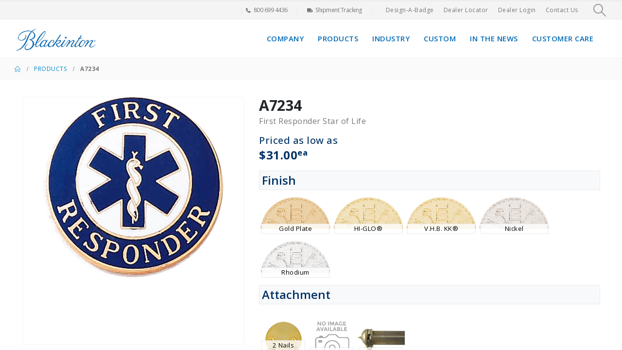

--- FILE ---
content_type: text/html; charset=UTF-8
request_url: https://www2.blackinton.com/product/a7234/
body_size: 32780
content:
<!DOCTYPE html>
<html lang="en-US">
<head>
	<meta charset="UTF-8">
	<!--[if IE]><meta http-equiv='X-UA-Compatible' content='IE=edge,chrome=1'><![endif]-->
	<meta name="viewport" content="width=device-width, initial-scale=1.0, minimum-scale=1.0">
	<link rel="profile" href="https://gmpg.org/xfn/11" />
	<link rel="pingback" href="https://www2.blackinton.com/xmlrpc.php" />

		<link rel="shortcut icon" href="//www2.blackinton.com/wp-content/uploads/2020/02/fav-icon.png" type="image/x-icon" />
		<link rel="apple-touch-icon" href="//www2.blackinton.com/wp-content/themes/porto/images/logo/apple-touch-icon.png" />
		<link rel="apple-touch-icon" sizes="120x120" href="//www2.blackinton.com/wp-content/themes/porto/images/logo/apple-touch-icon_120x120.png" />
		<link rel="apple-touch-icon" sizes="76x76" href="//www2.blackinton.com/wp-content/themes/porto/images/logo/apple-touch-icon_76x76.png" />
		<link rel="apple-touch-icon" sizes="152x152" href="//www2.blackinton.com/wp-content/themes/porto/images/logo/apple-touch-icon_152x152.png" />
	<meta name='robots' content='index, follow, max-image-preview:large, max-snippet:-1, max-video-preview:-1' />
	<style>img:is([sizes="auto" i], [sizes^="auto," i]) { contain-intrinsic-size: 3000px 1500px }</style>
	
	<!-- This site is optimized with the Yoast SEO plugin v26.2 - https://yoast.com/wordpress/plugins/seo/ -->
	<title>A7234 - V. H. Blackinton</title>
	<link rel="canonical" href="https://www2.blackinton.com/product/a7234/" />
	<meta property="og:locale" content="en_US" />
	<meta property="og:type" content="article" />
	<meta property="og:title" content="A7234 - V. H. Blackinton" />
	<meta property="og:description" content="First Responder Star of Life The First Responder Star of Life is a six-pointed star, usually blue, featuring the rod of Asclepius in the center. This versatile piece can be used as a lapel pin, or use it as a stunning center seal on your badge. The enamel color or your choice can be used." />
	<meta property="og:url" content="https://www2.blackinton.com/product/a7234/" />
	<meta property="og:site_name" content="V. H. Blackinton" />
	<meta property="article:modified_time" content="2023-07-26T20:56:48+00:00" />
	<meta property="og:image" content="https://www2.blackinton.com/wp-content/uploads/2020/10/A7234.png" />
	<meta property="og:image:width" content="370" />
	<meta property="og:image:height" content="370" />
	<meta property="og:image:type" content="image/png" />
	<meta name="twitter:card" content="summary_large_image" />
	<script type="application/ld+json" class="yoast-schema-graph">{"@context":"https://schema.org","@graph":[{"@type":"WebPage","@id":"https://www2.blackinton.com/product/a7234/","url":"https://www2.blackinton.com/product/a7234/","name":"A7234 - V. H. Blackinton","isPartOf":{"@id":"https://www2.blackinton.com/#website"},"primaryImageOfPage":{"@id":"https://www2.blackinton.com/product/a7234/#primaryimage"},"image":{"@id":"https://www2.blackinton.com/product/a7234/#primaryimage"},"thumbnailUrl":"https://www2.blackinton.com/wp-content/uploads/2020/10/A7234.png","datePublished":"2020-07-14T12:03:58+00:00","dateModified":"2023-07-26T20:56:48+00:00","breadcrumb":{"@id":"https://www2.blackinton.com/product/a7234/#breadcrumb"},"inLanguage":"en-US","potentialAction":[{"@type":"ReadAction","target":["https://www2.blackinton.com/product/a7234/"]}]},{"@type":"ImageObject","inLanguage":"en-US","@id":"https://www2.blackinton.com/product/a7234/#primaryimage","url":"https://www2.blackinton.com/wp-content/uploads/2020/10/A7234.png","contentUrl":"https://www2.blackinton.com/wp-content/uploads/2020/10/A7234.png","width":370,"height":370},{"@type":"BreadcrumbList","@id":"https://www2.blackinton.com/product/a7234/#breadcrumb","itemListElement":[{"@type":"ListItem","position":1,"name":"Home","item":"https://www2.blackinton.com/"},{"@type":"ListItem","position":2,"name":"Products","item":"https://www2.blackinton.com/products/"},{"@type":"ListItem","position":3,"name":"A7234"}]},{"@type":"WebSite","@id":"https://www2.blackinton.com/#website","url":"https://www2.blackinton.com/","name":"V. H. Blackinton","description":"Pages - Blackinton - American Made Police Badges - Fire Badges - Sheriff Badges and Uniform Insignia","potentialAction":[{"@type":"SearchAction","target":{"@type":"EntryPoint","urlTemplate":"https://www2.blackinton.com/?s={search_term_string}"},"query-input":{"@type":"PropertyValueSpecification","valueRequired":true,"valueName":"search_term_string"}}],"inLanguage":"en-US"}]}</script>
	<!-- / Yoast SEO plugin. -->


<link rel='dns-prefetch' href='//stackpath.bootstrapcdn.com' />
<link rel='dns-prefetch' href='//cdn.datatables.net' />
<link rel='dns-prefetch' href='//cdnjs.cloudflare.com' />
<link rel='dns-prefetch' href='//maxcdn.bootstrapcdn.com' />
<link rel='dns-prefetch' href='//unpkg.com' />
<link rel="alternate" type="application/rss+xml" title="V. H. Blackinton &raquo; Feed" href="https://www2.blackinton.com/feed/" />
<link rel="alternate" type="application/rss+xml" title="V. H. Blackinton &raquo; Comments Feed" href="https://www2.blackinton.com/comments/feed/" />
		<link rel="shortcut icon" href="//www2.blackinton.com/wp-content/uploads/2020/02/fav-icon.png" type="image/x-icon" />
				<link rel="apple-touch-icon" href="//www2.blackinton.com/wp-content/themes/porto/images/logo/apple-touch-icon.png" />
				<link rel="apple-touch-icon" sizes="120x120" href="//www2.blackinton.com/wp-content/themes/porto/images/logo/apple-touch-icon_120x120.png" />
				<link rel="apple-touch-icon" sizes="76x76" href="//www2.blackinton.com/wp-content/themes/porto/images/logo/apple-touch-icon_76x76.png" />
				<link rel="apple-touch-icon" sizes="152x152" href="//www2.blackinton.com/wp-content/themes/porto/images/logo/apple-touch-icon_152x152.png" />
				<!-- This site uses the Google Analytics by MonsterInsights plugin v9.9.0 - Using Analytics tracking - https://www.monsterinsights.com/ -->
							<script src="//www.googletagmanager.com/gtag/js?id=G-9FYD7V2TCK"  data-cfasync="false" data-wpfc-render="false" async></script>
			<script data-cfasync="false" data-wpfc-render="false">
				var mi_version = '9.9.0';
				var mi_track_user = true;
				var mi_no_track_reason = '';
								var MonsterInsightsDefaultLocations = {"page_location":"https:\/\/www2.blackinton.com\/product\/a7234\/"};
								if ( typeof MonsterInsightsPrivacyGuardFilter === 'function' ) {
					var MonsterInsightsLocations = (typeof MonsterInsightsExcludeQuery === 'object') ? MonsterInsightsPrivacyGuardFilter( MonsterInsightsExcludeQuery ) : MonsterInsightsPrivacyGuardFilter( MonsterInsightsDefaultLocations );
				} else {
					var MonsterInsightsLocations = (typeof MonsterInsightsExcludeQuery === 'object') ? MonsterInsightsExcludeQuery : MonsterInsightsDefaultLocations;
				}

								var disableStrs = [
										'ga-disable-G-9FYD7V2TCK',
									];

				/* Function to detect opted out users */
				function __gtagTrackerIsOptedOut() {
					for (var index = 0; index < disableStrs.length; index++) {
						if (document.cookie.indexOf(disableStrs[index] + '=true') > -1) {
							return true;
						}
					}

					return false;
				}

				/* Disable tracking if the opt-out cookie exists. */
				if (__gtagTrackerIsOptedOut()) {
					for (var index = 0; index < disableStrs.length; index++) {
						window[disableStrs[index]] = true;
					}
				}

				/* Opt-out function */
				function __gtagTrackerOptout() {
					for (var index = 0; index < disableStrs.length; index++) {
						document.cookie = disableStrs[index] + '=true; expires=Thu, 31 Dec 2099 23:59:59 UTC; path=/';
						window[disableStrs[index]] = true;
					}
				}

				if ('undefined' === typeof gaOptout) {
					function gaOptout() {
						__gtagTrackerOptout();
					}
				}
								window.dataLayer = window.dataLayer || [];

				window.MonsterInsightsDualTracker = {
					helpers: {},
					trackers: {},
				};
				if (mi_track_user) {
					function __gtagDataLayer() {
						dataLayer.push(arguments);
					}

					function __gtagTracker(type, name, parameters) {
						if (!parameters) {
							parameters = {};
						}

						if (parameters.send_to) {
							__gtagDataLayer.apply(null, arguments);
							return;
						}

						if (type === 'event') {
														parameters.send_to = monsterinsights_frontend.v4_id;
							var hookName = name;
							if (typeof parameters['event_category'] !== 'undefined') {
								hookName = parameters['event_category'] + ':' + name;
							}

							if (typeof MonsterInsightsDualTracker.trackers[hookName] !== 'undefined') {
								MonsterInsightsDualTracker.trackers[hookName](parameters);
							} else {
								__gtagDataLayer('event', name, parameters);
							}
							
						} else {
							__gtagDataLayer.apply(null, arguments);
						}
					}

					__gtagTracker('js', new Date());
					__gtagTracker('set', {
						'developer_id.dZGIzZG': true,
											});
					if ( MonsterInsightsLocations.page_location ) {
						__gtagTracker('set', MonsterInsightsLocations);
					}
										__gtagTracker('config', 'G-9FYD7V2TCK', {"forceSSL":"true","link_attribution":"true"} );
										window.gtag = __gtagTracker;										(function () {
						/* https://developers.google.com/analytics/devguides/collection/analyticsjs/ */
						/* ga and __gaTracker compatibility shim. */
						var noopfn = function () {
							return null;
						};
						var newtracker = function () {
							return new Tracker();
						};
						var Tracker = function () {
							return null;
						};
						var p = Tracker.prototype;
						p.get = noopfn;
						p.set = noopfn;
						p.send = function () {
							var args = Array.prototype.slice.call(arguments);
							args.unshift('send');
							__gaTracker.apply(null, args);
						};
						var __gaTracker = function () {
							var len = arguments.length;
							if (len === 0) {
								return;
							}
							var f = arguments[len - 1];
							if (typeof f !== 'object' || f === null || typeof f.hitCallback !== 'function') {
								if ('send' === arguments[0]) {
									var hitConverted, hitObject = false, action;
									if ('event' === arguments[1]) {
										if ('undefined' !== typeof arguments[3]) {
											hitObject = {
												'eventAction': arguments[3],
												'eventCategory': arguments[2],
												'eventLabel': arguments[4],
												'value': arguments[5] ? arguments[5] : 1,
											}
										}
									}
									if ('pageview' === arguments[1]) {
										if ('undefined' !== typeof arguments[2]) {
											hitObject = {
												'eventAction': 'page_view',
												'page_path': arguments[2],
											}
										}
									}
									if (typeof arguments[2] === 'object') {
										hitObject = arguments[2];
									}
									if (typeof arguments[5] === 'object') {
										Object.assign(hitObject, arguments[5]);
									}
									if ('undefined' !== typeof arguments[1].hitType) {
										hitObject = arguments[1];
										if ('pageview' === hitObject.hitType) {
											hitObject.eventAction = 'page_view';
										}
									}
									if (hitObject) {
										action = 'timing' === arguments[1].hitType ? 'timing_complete' : hitObject.eventAction;
										hitConverted = mapArgs(hitObject);
										__gtagTracker('event', action, hitConverted);
									}
								}
								return;
							}

							function mapArgs(args) {
								var arg, hit = {};
								var gaMap = {
									'eventCategory': 'event_category',
									'eventAction': 'event_action',
									'eventLabel': 'event_label',
									'eventValue': 'event_value',
									'nonInteraction': 'non_interaction',
									'timingCategory': 'event_category',
									'timingVar': 'name',
									'timingValue': 'value',
									'timingLabel': 'event_label',
									'page': 'page_path',
									'location': 'page_location',
									'title': 'page_title',
									'referrer' : 'page_referrer',
								};
								for (arg in args) {
																		if (!(!args.hasOwnProperty(arg) || !gaMap.hasOwnProperty(arg))) {
										hit[gaMap[arg]] = args[arg];
									} else {
										hit[arg] = args[arg];
									}
								}
								return hit;
							}

							try {
								f.hitCallback();
							} catch (ex) {
							}
						};
						__gaTracker.create = newtracker;
						__gaTracker.getByName = newtracker;
						__gaTracker.getAll = function () {
							return [];
						};
						__gaTracker.remove = noopfn;
						__gaTracker.loaded = true;
						window['__gaTracker'] = __gaTracker;
					})();
									} else {
										console.log("");
					(function () {
						function __gtagTracker() {
							return null;
						}

						window['__gtagTracker'] = __gtagTracker;
						window['gtag'] = __gtagTracker;
					})();
									}
			</script>
			
							<!-- / Google Analytics by MonsterInsights -->
		<script>
window._wpemojiSettings = {"baseUrl":"https:\/\/s.w.org\/images\/core\/emoji\/16.0.1\/72x72\/","ext":".png","svgUrl":"https:\/\/s.w.org\/images\/core\/emoji\/16.0.1\/svg\/","svgExt":".svg","source":{"concatemoji":"https:\/\/www2.blackinton.com\/wp-includes\/js\/wp-emoji-release.min.js?ver=6.8.3"}};
/*! This file is auto-generated */
!function(s,n){var o,i,e;function c(e){try{var t={supportTests:e,timestamp:(new Date).valueOf()};sessionStorage.setItem(o,JSON.stringify(t))}catch(e){}}function p(e,t,n){e.clearRect(0,0,e.canvas.width,e.canvas.height),e.fillText(t,0,0);var t=new Uint32Array(e.getImageData(0,0,e.canvas.width,e.canvas.height).data),a=(e.clearRect(0,0,e.canvas.width,e.canvas.height),e.fillText(n,0,0),new Uint32Array(e.getImageData(0,0,e.canvas.width,e.canvas.height).data));return t.every(function(e,t){return e===a[t]})}function u(e,t){e.clearRect(0,0,e.canvas.width,e.canvas.height),e.fillText(t,0,0);for(var n=e.getImageData(16,16,1,1),a=0;a<n.data.length;a++)if(0!==n.data[a])return!1;return!0}function f(e,t,n,a){switch(t){case"flag":return n(e,"\ud83c\udff3\ufe0f\u200d\u26a7\ufe0f","\ud83c\udff3\ufe0f\u200b\u26a7\ufe0f")?!1:!n(e,"\ud83c\udde8\ud83c\uddf6","\ud83c\udde8\u200b\ud83c\uddf6")&&!n(e,"\ud83c\udff4\udb40\udc67\udb40\udc62\udb40\udc65\udb40\udc6e\udb40\udc67\udb40\udc7f","\ud83c\udff4\u200b\udb40\udc67\u200b\udb40\udc62\u200b\udb40\udc65\u200b\udb40\udc6e\u200b\udb40\udc67\u200b\udb40\udc7f");case"emoji":return!a(e,"\ud83e\udedf")}return!1}function g(e,t,n,a){var r="undefined"!=typeof WorkerGlobalScope&&self instanceof WorkerGlobalScope?new OffscreenCanvas(300,150):s.createElement("canvas"),o=r.getContext("2d",{willReadFrequently:!0}),i=(o.textBaseline="top",o.font="600 32px Arial",{});return e.forEach(function(e){i[e]=t(o,e,n,a)}),i}function t(e){var t=s.createElement("script");t.src=e,t.defer=!0,s.head.appendChild(t)}"undefined"!=typeof Promise&&(o="wpEmojiSettingsSupports",i=["flag","emoji"],n.supports={everything:!0,everythingExceptFlag:!0},e=new Promise(function(e){s.addEventListener("DOMContentLoaded",e,{once:!0})}),new Promise(function(t){var n=function(){try{var e=JSON.parse(sessionStorage.getItem(o));if("object"==typeof e&&"number"==typeof e.timestamp&&(new Date).valueOf()<e.timestamp+604800&&"object"==typeof e.supportTests)return e.supportTests}catch(e){}return null}();if(!n){if("undefined"!=typeof Worker&&"undefined"!=typeof OffscreenCanvas&&"undefined"!=typeof URL&&URL.createObjectURL&&"undefined"!=typeof Blob)try{var e="postMessage("+g.toString()+"("+[JSON.stringify(i),f.toString(),p.toString(),u.toString()].join(",")+"));",a=new Blob([e],{type:"text/javascript"}),r=new Worker(URL.createObjectURL(a),{name:"wpTestEmojiSupports"});return void(r.onmessage=function(e){c(n=e.data),r.terminate(),t(n)})}catch(e){}c(n=g(i,f,p,u))}t(n)}).then(function(e){for(var t in e)n.supports[t]=e[t],n.supports.everything=n.supports.everything&&n.supports[t],"flag"!==t&&(n.supports.everythingExceptFlag=n.supports.everythingExceptFlag&&n.supports[t]);n.supports.everythingExceptFlag=n.supports.everythingExceptFlag&&!n.supports.flag,n.DOMReady=!1,n.readyCallback=function(){n.DOMReady=!0}}).then(function(){return e}).then(function(){var e;n.supports.everything||(n.readyCallback(),(e=n.source||{}).concatemoji?t(e.concatemoji):e.wpemoji&&e.twemoji&&(t(e.twemoji),t(e.wpemoji)))}))}((window,document),window._wpemojiSettings);
</script>
<style id='wp-emoji-styles-inline-css'>

	img.wp-smiley, img.emoji {
		display: inline !important;
		border: none !important;
		box-shadow: none !important;
		height: 1em !important;
		width: 1em !important;
		margin: 0 0.07em !important;
		vertical-align: -0.1em !important;
		background: none !important;
		padding: 0 !important;
	}
</style>
<link rel='stylesheet' id='wp-block-library-css' href='https://www2.blackinton.com/wp-includes/css/dist/block-library/style.min.css?ver=6.8.3' media='all' />
<style id='wp-block-library-theme-inline-css'>
.wp-block-audio :where(figcaption){color:#555;font-size:13px;text-align:center}.is-dark-theme .wp-block-audio :where(figcaption){color:#ffffffa6}.wp-block-audio{margin:0 0 1em}.wp-block-code{border:1px solid #ccc;border-radius:4px;font-family:Menlo,Consolas,monaco,monospace;padding:.8em 1em}.wp-block-embed :where(figcaption){color:#555;font-size:13px;text-align:center}.is-dark-theme .wp-block-embed :where(figcaption){color:#ffffffa6}.wp-block-embed{margin:0 0 1em}.blocks-gallery-caption{color:#555;font-size:13px;text-align:center}.is-dark-theme .blocks-gallery-caption{color:#ffffffa6}:root :where(.wp-block-image figcaption){color:#555;font-size:13px;text-align:center}.is-dark-theme :root :where(.wp-block-image figcaption){color:#ffffffa6}.wp-block-image{margin:0 0 1em}.wp-block-pullquote{border-bottom:4px solid;border-top:4px solid;color:currentColor;margin-bottom:1.75em}.wp-block-pullquote cite,.wp-block-pullquote footer,.wp-block-pullquote__citation{color:currentColor;font-size:.8125em;font-style:normal;text-transform:uppercase}.wp-block-quote{border-left:.25em solid;margin:0 0 1.75em;padding-left:1em}.wp-block-quote cite,.wp-block-quote footer{color:currentColor;font-size:.8125em;font-style:normal;position:relative}.wp-block-quote:where(.has-text-align-right){border-left:none;border-right:.25em solid;padding-left:0;padding-right:1em}.wp-block-quote:where(.has-text-align-center){border:none;padding-left:0}.wp-block-quote.is-large,.wp-block-quote.is-style-large,.wp-block-quote:where(.is-style-plain){border:none}.wp-block-search .wp-block-search__label{font-weight:700}.wp-block-search__button{border:1px solid #ccc;padding:.375em .625em}:where(.wp-block-group.has-background){padding:1.25em 2.375em}.wp-block-separator.has-css-opacity{opacity:.4}.wp-block-separator{border:none;border-bottom:2px solid;margin-left:auto;margin-right:auto}.wp-block-separator.has-alpha-channel-opacity{opacity:1}.wp-block-separator:not(.is-style-wide):not(.is-style-dots){width:100px}.wp-block-separator.has-background:not(.is-style-dots){border-bottom:none;height:1px}.wp-block-separator.has-background:not(.is-style-wide):not(.is-style-dots){height:2px}.wp-block-table{margin:0 0 1em}.wp-block-table td,.wp-block-table th{word-break:normal}.wp-block-table :where(figcaption){color:#555;font-size:13px;text-align:center}.is-dark-theme .wp-block-table :where(figcaption){color:#ffffffa6}.wp-block-video :where(figcaption){color:#555;font-size:13px;text-align:center}.is-dark-theme .wp-block-video :where(figcaption){color:#ffffffa6}.wp-block-video{margin:0 0 1em}:root :where(.wp-block-template-part.has-background){margin-bottom:0;margin-top:0;padding:1.25em 2.375em}
</style>
<style id='classic-theme-styles-inline-css'>
/*! This file is auto-generated */
.wp-block-button__link{color:#fff;background-color:#32373c;border-radius:9999px;box-shadow:none;text-decoration:none;padding:calc(.667em + 2px) calc(1.333em + 2px);font-size:1.125em}.wp-block-file__button{background:#32373c;color:#fff;text-decoration:none}
</style>
<link rel='stylesheet' id='wp-components-css' href='https://www2.blackinton.com/wp-includes/css/dist/components/style.min.css?ver=6.8.3' media='all' />
<link rel='stylesheet' id='wp-preferences-css' href='https://www2.blackinton.com/wp-includes/css/dist/preferences/style.min.css?ver=6.8.3' media='all' />
<link rel='stylesheet' id='wp-block-editor-css' href='https://www2.blackinton.com/wp-includes/css/dist/block-editor/style.min.css?ver=6.8.3' media='all' />
<link rel='stylesheet' id='wp-reusable-blocks-css' href='https://www2.blackinton.com/wp-includes/css/dist/reusable-blocks/style.min.css?ver=6.8.3' media='all' />
<link rel='stylesheet' id='wp-patterns-css' href='https://www2.blackinton.com/wp-includes/css/dist/patterns/style.min.css?ver=6.8.3' media='all' />
<link rel='stylesheet' id='wp-editor-css' href='https://www2.blackinton.com/wp-includes/css/dist/editor/style.min.css?ver=6.8.3' media='all' />
<link rel='stylesheet' id='block-robo-gallery-style-css-css' href='https://www2.blackinton.com/wp-content/plugins/robo-gallery/includes/extensions/block/dist/blocks.style.build.css?ver=5.1.0' media='all' />
<style id='global-styles-inline-css'>
:root{--wp--preset--aspect-ratio--square: 1;--wp--preset--aspect-ratio--4-3: 4/3;--wp--preset--aspect-ratio--3-4: 3/4;--wp--preset--aspect-ratio--3-2: 3/2;--wp--preset--aspect-ratio--2-3: 2/3;--wp--preset--aspect-ratio--16-9: 16/9;--wp--preset--aspect-ratio--9-16: 9/16;--wp--preset--color--black: #000000;--wp--preset--color--cyan-bluish-gray: #abb8c3;--wp--preset--color--white: #ffffff;--wp--preset--color--pale-pink: #f78da7;--wp--preset--color--vivid-red: #cf2e2e;--wp--preset--color--luminous-vivid-orange: #ff6900;--wp--preset--color--luminous-vivid-amber: #fcb900;--wp--preset--color--light-green-cyan: #7bdcb5;--wp--preset--color--vivid-green-cyan: #00d084;--wp--preset--color--pale-cyan-blue: #8ed1fc;--wp--preset--color--vivid-cyan-blue: #0693e3;--wp--preset--color--vivid-purple: #9b51e0;--wp--preset--color--primary: var(--porto-primary-color);--wp--preset--color--secondary: var(--porto-secondary-color);--wp--preset--color--tertiary: var(--porto-tertiary-color);--wp--preset--color--quaternary: var(--porto-quaternary-color);--wp--preset--color--dark: var(--porto-dark-color);--wp--preset--color--light: var(--porto-light-color);--wp--preset--color--primary-hover: var(--porto-primary-light-5);--wp--preset--gradient--vivid-cyan-blue-to-vivid-purple: linear-gradient(135deg,rgba(6,147,227,1) 0%,rgb(155,81,224) 100%);--wp--preset--gradient--light-green-cyan-to-vivid-green-cyan: linear-gradient(135deg,rgb(122,220,180) 0%,rgb(0,208,130) 100%);--wp--preset--gradient--luminous-vivid-amber-to-luminous-vivid-orange: linear-gradient(135deg,rgba(252,185,0,1) 0%,rgba(255,105,0,1) 100%);--wp--preset--gradient--luminous-vivid-orange-to-vivid-red: linear-gradient(135deg,rgba(255,105,0,1) 0%,rgb(207,46,46) 100%);--wp--preset--gradient--very-light-gray-to-cyan-bluish-gray: linear-gradient(135deg,rgb(238,238,238) 0%,rgb(169,184,195) 100%);--wp--preset--gradient--cool-to-warm-spectrum: linear-gradient(135deg,rgb(74,234,220) 0%,rgb(151,120,209) 20%,rgb(207,42,186) 40%,rgb(238,44,130) 60%,rgb(251,105,98) 80%,rgb(254,248,76) 100%);--wp--preset--gradient--blush-light-purple: linear-gradient(135deg,rgb(255,206,236) 0%,rgb(152,150,240) 100%);--wp--preset--gradient--blush-bordeaux: linear-gradient(135deg,rgb(254,205,165) 0%,rgb(254,45,45) 50%,rgb(107,0,62) 100%);--wp--preset--gradient--luminous-dusk: linear-gradient(135deg,rgb(255,203,112) 0%,rgb(199,81,192) 50%,rgb(65,88,208) 100%);--wp--preset--gradient--pale-ocean: linear-gradient(135deg,rgb(255,245,203) 0%,rgb(182,227,212) 50%,rgb(51,167,181) 100%);--wp--preset--gradient--electric-grass: linear-gradient(135deg,rgb(202,248,128) 0%,rgb(113,206,126) 100%);--wp--preset--gradient--midnight: linear-gradient(135deg,rgb(2,3,129) 0%,rgb(40,116,252) 100%);--wp--preset--font-size--small: 13px;--wp--preset--font-size--medium: 20px;--wp--preset--font-size--large: 36px;--wp--preset--font-size--x-large: 42px;--wp--preset--spacing--20: 0.44rem;--wp--preset--spacing--30: 0.67rem;--wp--preset--spacing--40: 1rem;--wp--preset--spacing--50: 1.5rem;--wp--preset--spacing--60: 2.25rem;--wp--preset--spacing--70: 3.38rem;--wp--preset--spacing--80: 5.06rem;--wp--preset--shadow--natural: 6px 6px 9px rgba(0, 0, 0, 0.2);--wp--preset--shadow--deep: 12px 12px 50px rgba(0, 0, 0, 0.4);--wp--preset--shadow--sharp: 6px 6px 0px rgba(0, 0, 0, 0.2);--wp--preset--shadow--outlined: 6px 6px 0px -3px rgba(255, 255, 255, 1), 6px 6px rgba(0, 0, 0, 1);--wp--preset--shadow--crisp: 6px 6px 0px rgba(0, 0, 0, 1);}:where(.is-layout-flex){gap: 0.5em;}:where(.is-layout-grid){gap: 0.5em;}body .is-layout-flex{display: flex;}.is-layout-flex{flex-wrap: wrap;align-items: center;}.is-layout-flex > :is(*, div){margin: 0;}body .is-layout-grid{display: grid;}.is-layout-grid > :is(*, div){margin: 0;}:where(.wp-block-columns.is-layout-flex){gap: 2em;}:where(.wp-block-columns.is-layout-grid){gap: 2em;}:where(.wp-block-post-template.is-layout-flex){gap: 1.25em;}:where(.wp-block-post-template.is-layout-grid){gap: 1.25em;}.has-black-color{color: var(--wp--preset--color--black) !important;}.has-cyan-bluish-gray-color{color: var(--wp--preset--color--cyan-bluish-gray) !important;}.has-white-color{color: var(--wp--preset--color--white) !important;}.has-pale-pink-color{color: var(--wp--preset--color--pale-pink) !important;}.has-vivid-red-color{color: var(--wp--preset--color--vivid-red) !important;}.has-luminous-vivid-orange-color{color: var(--wp--preset--color--luminous-vivid-orange) !important;}.has-luminous-vivid-amber-color{color: var(--wp--preset--color--luminous-vivid-amber) !important;}.has-light-green-cyan-color{color: var(--wp--preset--color--light-green-cyan) !important;}.has-vivid-green-cyan-color{color: var(--wp--preset--color--vivid-green-cyan) !important;}.has-pale-cyan-blue-color{color: var(--wp--preset--color--pale-cyan-blue) !important;}.has-vivid-cyan-blue-color{color: var(--wp--preset--color--vivid-cyan-blue) !important;}.has-vivid-purple-color{color: var(--wp--preset--color--vivid-purple) !important;}.has-black-background-color{background-color: var(--wp--preset--color--black) !important;}.has-cyan-bluish-gray-background-color{background-color: var(--wp--preset--color--cyan-bluish-gray) !important;}.has-white-background-color{background-color: var(--wp--preset--color--white) !important;}.has-pale-pink-background-color{background-color: var(--wp--preset--color--pale-pink) !important;}.has-vivid-red-background-color{background-color: var(--wp--preset--color--vivid-red) !important;}.has-luminous-vivid-orange-background-color{background-color: var(--wp--preset--color--luminous-vivid-orange) !important;}.has-luminous-vivid-amber-background-color{background-color: var(--wp--preset--color--luminous-vivid-amber) !important;}.has-light-green-cyan-background-color{background-color: var(--wp--preset--color--light-green-cyan) !important;}.has-vivid-green-cyan-background-color{background-color: var(--wp--preset--color--vivid-green-cyan) !important;}.has-pale-cyan-blue-background-color{background-color: var(--wp--preset--color--pale-cyan-blue) !important;}.has-vivid-cyan-blue-background-color{background-color: var(--wp--preset--color--vivid-cyan-blue) !important;}.has-vivid-purple-background-color{background-color: var(--wp--preset--color--vivid-purple) !important;}.has-black-border-color{border-color: var(--wp--preset--color--black) !important;}.has-cyan-bluish-gray-border-color{border-color: var(--wp--preset--color--cyan-bluish-gray) !important;}.has-white-border-color{border-color: var(--wp--preset--color--white) !important;}.has-pale-pink-border-color{border-color: var(--wp--preset--color--pale-pink) !important;}.has-vivid-red-border-color{border-color: var(--wp--preset--color--vivid-red) !important;}.has-luminous-vivid-orange-border-color{border-color: var(--wp--preset--color--luminous-vivid-orange) !important;}.has-luminous-vivid-amber-border-color{border-color: var(--wp--preset--color--luminous-vivid-amber) !important;}.has-light-green-cyan-border-color{border-color: var(--wp--preset--color--light-green-cyan) !important;}.has-vivid-green-cyan-border-color{border-color: var(--wp--preset--color--vivid-green-cyan) !important;}.has-pale-cyan-blue-border-color{border-color: var(--wp--preset--color--pale-cyan-blue) !important;}.has-vivid-cyan-blue-border-color{border-color: var(--wp--preset--color--vivid-cyan-blue) !important;}.has-vivid-purple-border-color{border-color: var(--wp--preset--color--vivid-purple) !important;}.has-vivid-cyan-blue-to-vivid-purple-gradient-background{background: var(--wp--preset--gradient--vivid-cyan-blue-to-vivid-purple) !important;}.has-light-green-cyan-to-vivid-green-cyan-gradient-background{background: var(--wp--preset--gradient--light-green-cyan-to-vivid-green-cyan) !important;}.has-luminous-vivid-amber-to-luminous-vivid-orange-gradient-background{background: var(--wp--preset--gradient--luminous-vivid-amber-to-luminous-vivid-orange) !important;}.has-luminous-vivid-orange-to-vivid-red-gradient-background{background: var(--wp--preset--gradient--luminous-vivid-orange-to-vivid-red) !important;}.has-very-light-gray-to-cyan-bluish-gray-gradient-background{background: var(--wp--preset--gradient--very-light-gray-to-cyan-bluish-gray) !important;}.has-cool-to-warm-spectrum-gradient-background{background: var(--wp--preset--gradient--cool-to-warm-spectrum) !important;}.has-blush-light-purple-gradient-background{background: var(--wp--preset--gradient--blush-light-purple) !important;}.has-blush-bordeaux-gradient-background{background: var(--wp--preset--gradient--blush-bordeaux) !important;}.has-luminous-dusk-gradient-background{background: var(--wp--preset--gradient--luminous-dusk) !important;}.has-pale-ocean-gradient-background{background: var(--wp--preset--gradient--pale-ocean) !important;}.has-electric-grass-gradient-background{background: var(--wp--preset--gradient--electric-grass) !important;}.has-midnight-gradient-background{background: var(--wp--preset--gradient--midnight) !important;}.has-small-font-size{font-size: var(--wp--preset--font-size--small) !important;}.has-medium-font-size{font-size: var(--wp--preset--font-size--medium) !important;}.has-large-font-size{font-size: var(--wp--preset--font-size--large) !important;}.has-x-large-font-size{font-size: var(--wp--preset--font-size--x-large) !important;}
:where(.wp-block-post-template.is-layout-flex){gap: 1.25em;}:where(.wp-block-post-template.is-layout-grid){gap: 1.25em;}
:where(.wp-block-columns.is-layout-flex){gap: 2em;}:where(.wp-block-columns.is-layout-grid){gap: 2em;}
:root :where(.wp-block-pullquote){font-size: 1.5em;line-height: 1.6;}
</style>
<link rel='stylesheet' id='blackinton-css' href='https://www2.blackinton.com/wp-content/plugins/blackinton/css/blackinton.css?ver=1.1' media='all' />
<link rel='stylesheet' id='contact-form-7-css' href='https://www2.blackinton.com/wp-content/plugins/contact-form-7/includes/css/styles.css?ver=6.1.3' media='all' />
<link rel='stylesheet' id='photoswipe-css' href='https://www2.blackinton.com/wp-content/plugins/woocommerce/assets/css/photoswipe/photoswipe.min.css?ver=10.2.2' media='all' />
<link rel='stylesheet' id='photoswipe-default-skin-css' href='https://www2.blackinton.com/wp-content/plugins/woocommerce/assets/css/photoswipe/default-skin/default-skin.min.css?ver=10.2.2' media='all' />
<style id='woocommerce-inline-inline-css'>
.woocommerce form .form-row .required { visibility: visible; }
</style>
<link rel='stylesheet' id='brands-styles-css' href='https://www2.blackinton.com/wp-content/plugins/woocommerce/assets/css/brands.css?ver=10.2.2' media='all' />
<link rel='stylesheet' id='porto-css' href='https://www2.blackinton.com/wp-content/themes/porto/style.css?ver=6.8.3' media='all' />
<link rel='stylesheet' id='child-style-css' href='https://www2.blackinton.com/wp-content/themes/porto-child/style.css?ver=1.1' media='all' />
<link rel='stylesheet' id='dataTables-css' href='https://cdnjs.cloudflare.com/ajax/libs/datatables/1.10.20/css/dataTables.bootstrap4.min.css?ver=1.0' media='all' />
<link rel='stylesheet' id='bootstrap4-css' href='https://stackpath.bootstrapcdn.com/bootstrap/4.5.2/css/bootstrap.min.css?ver=4.5.2' media='all' />
<link rel='stylesheet' id='font-awesome4-css' href='https://maxcdn.bootstrapcdn.com/font-awesome/4.6.1/css/font-awesome.min.css?ver=4.6.1' media='all' />
<link rel='stylesheet' id='font-awesome5-css' href='https://cdnjs.cloudflare.com/ajax/libs/font-awesome/5.15.2/css/all.min.css?ver=5.15.2' media='all' />
<link rel='stylesheet' id='icofont-css' href='https://unpkg.com/@icon/icofont/icofont.css?ver=1.01' media='all' />
<link rel='stylesheet' id='porto-fs-progress-bar-css' href='https://www2.blackinton.com/wp-content/themes/porto/inc/lib/woocommerce-shipping-progress-bar/shipping-progress-bar.css?ver=7.6.3' media='all' />
<link rel='stylesheet' id='porto-css-vars-css' href='https://www2.blackinton.com/wp-content/uploads/porto_styles/theme_css_vars.css?ver=7.6.3' media='all' />
<link rel='stylesheet' id='js_composer_front-css' href='https://www2.blackinton.com/wp-content/plugins/js_composer/assets/css/js_composer.min.css?ver=8.7.1' media='all' />
<link rel='stylesheet' id='bootstrap-css' href='https://www2.blackinton.com/wp-content/uploads/porto_styles/bootstrap.css?ver=7.6.3' media='all' />
<link rel='stylesheet' id='porto-plugins-css' href='https://www2.blackinton.com/wp-content/themes/porto/css/plugins_optimized.css?ver=7.6.3' media='all' />
<link rel='stylesheet' id='porto-theme-css' href='https://www2.blackinton.com/wp-content/themes/porto/css/theme.css?ver=7.6.3' media='all' />
<link rel='stylesheet' id='porto-animate-css' href='https://www2.blackinton.com/wp-content/themes/porto/css/part/animate.css?ver=7.6.3' media='all' />
<link rel='stylesheet' id='porto-widget-contact-info-css' href='https://www2.blackinton.com/wp-content/themes/porto/css/part/widget-contact-info.css?ver=7.6.3' media='all' />
<link rel='stylesheet' id='porto-widget-text-css' href='https://www2.blackinton.com/wp-content/themes/porto/css/part/widget-text.css?ver=7.6.3' media='all' />
<link rel='stylesheet' id='porto-widget-follow-us-css' href='https://www2.blackinton.com/wp-content/themes/porto/css/part/widget-follow-us.css?ver=7.6.3' media='all' />
<link rel='stylesheet' id='porto-blog-legacy-css' href='https://www2.blackinton.com/wp-content/themes/porto/css/part/blog-legacy.css?ver=7.6.3' media='all' />
<link rel='stylesheet' id='porto-header-shop-css' href='https://www2.blackinton.com/wp-content/themes/porto/css/part/header-shop.css?ver=7.6.3' media='all' />
<link rel='stylesheet' id='porto-header-legacy-css' href='https://www2.blackinton.com/wp-content/themes/porto/css/part/header-legacy.css?ver=7.6.3' media='all' />
<link rel='stylesheet' id='porto-footer-legacy-css' href='https://www2.blackinton.com/wp-content/themes/porto/css/part/footer-legacy.css?ver=7.6.3' media='all' />
<link rel='stylesheet' id='porto-nav-panel-css' href='https://www2.blackinton.com/wp-content/themes/porto/css/part/nav-panel.css?ver=7.6.3' media='all' />
<link rel='stylesheet' id='porto-revslider-css' href='https://www2.blackinton.com/wp-content/themes/porto/css/part/revslider.css?ver=7.6.3' media='all' />
<link rel='stylesheet' id='porto-media-mobile-sidebar-css' href='https://www2.blackinton.com/wp-content/themes/porto/css/part/media-mobile-sidebar.css?ver=7.6.3' media='(max-width:991px)' />
<link rel='stylesheet' id='porto-theme-member-css' href='https://www2.blackinton.com/wp-content/themes/porto/css/theme_member.css?ver=7.6.3' media='all' />
<link rel='stylesheet' id='porto-shortcodes-css' href='https://www2.blackinton.com/wp-content/uploads/porto_styles/shortcodes.css?ver=7.6.3' media='all' />
<link rel='stylesheet' id='porto-theme-shop-css' href='https://www2.blackinton.com/wp-content/themes/porto/css/theme_shop.css?ver=7.6.3' media='all' />
<link rel='stylesheet' id='porto-only-product-css' href='https://www2.blackinton.com/wp-content/themes/porto/css/part/only-product.css?ver=7.6.3' media='all' />
<link rel='stylesheet' id='porto-shop-legacy-css' href='https://www2.blackinton.com/wp-content/themes/porto/css/part/shop-legacy.css?ver=7.6.3' media='all' />
<link rel='stylesheet' id='porto-shop-sidebar-base-css' href='https://www2.blackinton.com/wp-content/themes/porto/css/part/shop-sidebar-base.css?ver=7.6.3' media='all' />
<link rel='stylesheet' id='porto-theme-wpb-css' href='https://www2.blackinton.com/wp-content/themes/porto/css/theme_wpb.css?ver=7.6.3' media='all' />
<link rel='stylesheet' id='porto-theme-radius-css' href='https://www2.blackinton.com/wp-content/themes/porto/css/theme_radius.css?ver=7.6.3' media='all' />
<link rel='stylesheet' id='porto-dynamic-style-css' href='https://www2.blackinton.com/wp-content/uploads/porto_styles/dynamic_style.css?ver=7.6.3' media='all' />
<link rel='stylesheet' id='porto-type-builder-css' href='https://www2.blackinton.com/wp-content/plugins/porto-functionality/builders/assets/type-builder.css?ver=3.7.0' media='all' />
<link rel='stylesheet' id='porto-account-login-style-css' href='https://www2.blackinton.com/wp-content/themes/porto/css/theme/shop/login-style/account-login.css?ver=7.6.3' media='all' />
<link rel='stylesheet' id='porto-theme-woopage-css' href='https://www2.blackinton.com/wp-content/themes/porto/css/theme/shop/other/woopage.css?ver=7.6.3' media='all' />
<link rel='stylesheet' id='porto-sp-layout-css' href='https://www2.blackinton.com/wp-content/themes/porto/css/theme/shop/single-product/builder.css?ver=7.6.3' media='all' />
<link rel='stylesheet' id='porto-style-css' href='https://www2.blackinton.com/wp-content/themes/porto/style.css?ver=7.6.3' media='all' />
<style id='porto-style-inline-css'>
.side-header-narrow-bar-logo{max-width:170px}#header,.sticky-header .header-main.sticky{border-top:3px solid #ededed}@media (min-width:992px){}.page-top ul.breadcrumb > li.home{display:inline-block}.page-top ul.breadcrumb > li.home a{position:relative;width:1em;text-indent:-9999px}.page-top ul.breadcrumb > li.home a:after{content:"\e883";font-family:'porto';float:left;text-indent:0}@media (min-width:1500px){.left-sidebar.col-lg-3,.right-sidebar.col-lg-3{width:20%}.main-content.col-lg-9{width:80%}.main-content.col-lg-6{width:60%}}.product-images .img-thumbnail .inner,.product-images .img-thumbnail .inner img{-webkit-transform:none;transform:none}.sticky-product{position:fixed;top:0;left:0;width:100%;z-index:1001;background-color:#fff;box-shadow:0 3px 5px rgba(0,0,0,0.08);padding:15px 0}.sticky-product.pos-bottom{top:auto;bottom:var(--porto-icon-menus-mobile,0);box-shadow:0 -3px 5px rgba(0,0,0,0.08)}.sticky-product .container{display:-ms-flexbox;display:flex;-ms-flex-align:center;align-items:center;-ms-flex-wrap:wrap;flex-wrap:wrap}.sticky-product .sticky-image{max-width:60px;margin-right:15px}.sticky-product .add-to-cart{-ms-flex:1;flex:1;text-align:right;margin-top:5px}.sticky-product .product-name{font-size:16px;font-weight:600;line-height:inherit;margin-bottom:0}.sticky-product .sticky-detail{line-height:1.5;display:-ms-flexbox;display:flex}.sticky-product .star-rating{margin:5px 15px;font-size:1em}.sticky-product .availability{padding-top:2px}.sticky-product .sticky-detail .price{font-family:Open Sans,Open Sans,sans-serif;font-weight:400;margin-bottom:0;font-size:1.3em;line-height:1.5}.sticky-product.pos-top:not(.hide){top:0;opacity:1;visibility:visible;transform:translate3d( 0,0,0 )}.sticky-product.pos-top.scroll-down{opacity:0 !important;visibility:hidden;transform:translate3d( 0,-100%,0 )}.sticky-product.sticky-ready{transition:left .3s,visibility 0.3s,opacity 0.3s,transform 0.3s,top 0.3s ease}.sticky-product .quantity.extra-type{display:none}@media (min-width:992px){body.single-product .sticky-product .container{padding-left:calc(var(--porto-grid-gutter-width) / 2);padding-right:calc(var(--porto-grid-gutter-width) / 2)}}.sticky-product .container{padding-left:var(--porto-fluid-spacing);padding-right:var(--porto-fluid-spacing)}@media (max-width:768px){.sticky-product .sticky-image,.sticky-product .sticky-detail,.sticky-product{display:none}.sticky-product.show-mobile{display:block;padding-top:10px;padding-bottom:10px}.sticky-product.show-mobile .add-to-cart{margin-top:0}.sticky-product.show-mobile .single_add_to_cart_button{margin:0;width:100%}}#login-form-popup{max-width:480px}#header .header-top .mega-menu > li.menu-item > a,.header-contact{font-weight:300;text-transform:none;letter-spacing:.5px;margin-right:10px}#header .header-main .header-left{padding:9px 0}
</style>
<link rel='stylesheet' id='porto-360-gallery-css' href='https://www2.blackinton.com/wp-content/themes/porto/inc/lib/threesixty/threesixty.css?ver=7.6.3' media='all' />
<link rel='stylesheet' id='styles-child-css' href='https://www2.blackinton.com/wp-content/themes/porto-child/style.css?ver=6.8.3' media='all' />
<link rel='stylesheet' id='glossary-hint-css' href='https://www2.blackinton.com/wp-content/plugins/glossary-by-codeat-premium/assets/css/tooltip-classic.css?ver=2.3.7' media='all' />
<script src="https://www2.blackinton.com/wp-content/plugins/google-analytics-for-wordpress/assets/js/frontend-gtag.min.js?ver=9.9.0" id="monsterinsights-frontend-script-js" async data-wp-strategy="async"></script>
<script data-cfasync="false" data-wpfc-render="false" id='monsterinsights-frontend-script-js-extra'>var monsterinsights_frontend = {"js_events_tracking":"true","download_extensions":"doc,pdf,ppt,zip,xls,docx,pptx,xlsx","inbound_paths":"[{\"path\":\"\\\/go\\\/\",\"label\":\"affiliate\"},{\"path\":\"\\\/recommend\\\/\",\"label\":\"affiliate\"}]","home_url":"https:\/\/www2.blackinton.com","hash_tracking":"false","v4_id":"G-9FYD7V2TCK"};</script>
<script src="https://www2.blackinton.com/wp-includes/js/jquery/jquery.min.js?ver=3.7.1" id="jquery-core-js"></script>
<script src="https://www2.blackinton.com/wp-includes/js/jquery/jquery-migrate.min.js?ver=3.4.1" id="jquery-migrate-js"></script>
<script src="https://www2.blackinton.com/wp-content/plugins/woocommerce/assets/js/jquery-blockui/jquery.blockUI.min.js?ver=2.7.0-wc.10.2.2" id="jquery-blockui-js" data-wp-strategy="defer"></script>
<script id="wc-add-to-cart-js-extra">
var wc_add_to_cart_params = {"ajax_url":"\/wp-admin\/admin-ajax.php","wc_ajax_url":"\/?wc-ajax=%%endpoint%%","i18n_view_cart":"View cart","cart_url":"https:\/\/www2.blackinton.com\/cart\/","is_cart":"","cart_redirect_after_add":"no"};
</script>
<script src="https://www2.blackinton.com/wp-content/plugins/woocommerce/assets/js/frontend/add-to-cart.min.js?ver=10.2.2" id="wc-add-to-cart-js" data-wp-strategy="defer"></script>
<script src="https://www2.blackinton.com/wp-content/plugins/woocommerce/assets/js/photoswipe/photoswipe.min.js?ver=4.1.1-wc.10.2.2" id="photoswipe-js" defer data-wp-strategy="defer"></script>
<script src="https://www2.blackinton.com/wp-content/plugins/woocommerce/assets/js/photoswipe/photoswipe-ui-default.min.js?ver=4.1.1-wc.10.2.2" id="photoswipe-ui-default-js" defer data-wp-strategy="defer"></script>
<script id="wc-single-product-js-extra">
var wc_single_product_params = {"i18n_required_rating_text":"Please select a rating","i18n_rating_options":["1 of 5 stars","2 of 5 stars","3 of 5 stars","4 of 5 stars","5 of 5 stars"],"i18n_product_gallery_trigger_text":"View full-screen image gallery","review_rating_required":"yes","flexslider":{"rtl":false,"animation":"slide","smoothHeight":true,"directionNav":false,"controlNav":"thumbnails","slideshow":false,"animationSpeed":500,"animationLoop":false,"allowOneSlide":false},"zoom_enabled":"","zoom_options":[],"photoswipe_enabled":"1","photoswipe_options":{"shareEl":false,"closeOnScroll":false,"history":false,"hideAnimationDuration":0,"showAnimationDuration":0},"flexslider_enabled":""};
</script>
<script src="https://www2.blackinton.com/wp-content/plugins/woocommerce/assets/js/frontend/single-product.min.js?ver=10.2.2" id="wc-single-product-js" defer data-wp-strategy="defer"></script>
<script src="https://www2.blackinton.com/wp-content/plugins/woocommerce/assets/js/js-cookie/js.cookie.min.js?ver=2.1.4-wc.10.2.2" id="js-cookie-js" defer data-wp-strategy="defer"></script>
<script id="woocommerce-js-extra">
var woocommerce_params = {"ajax_url":"\/wp-admin\/admin-ajax.php","wc_ajax_url":"\/?wc-ajax=%%endpoint%%","i18n_password_show":"Show password","i18n_password_hide":"Hide password"};
</script>
<script src="https://www2.blackinton.com/wp-content/plugins/woocommerce/assets/js/frontend/woocommerce.min.js?ver=10.2.2" id="woocommerce-js" defer data-wp-strategy="defer"></script>
<script src="https://www2.blackinton.com/wp-content/plugins/js_composer/assets/js/vendors/woocommerce-add-to-cart.js?ver=8.7.1" id="vc_woocommerce-add-to-cart-js-js"></script>
<script id="wc-cart-fragments-js-extra">
var wc_cart_fragments_params = {"ajax_url":"\/wp-admin\/admin-ajax.php","wc_ajax_url":"\/?wc-ajax=%%endpoint%%","cart_hash_key":"wc_cart_hash_0d1b494e90d2a4aae07d51845fa5ef6e","fragment_name":"wc_fragments_0d1b494e90d2a4aae07d51845fa5ef6e","request_timeout":"15000"};
</script>
<script src="https://www2.blackinton.com/wp-content/plugins/woocommerce/assets/js/frontend/cart-fragments.min.js?ver=10.2.2" id="wc-cart-fragments-js" defer data-wp-strategy="defer"></script>
<script id="child-theme-script-js-extra">
var ajax_object = {"ajax_url":"https:\/\/www2.blackinton.com\/wp-admin\/admin-ajax.php"};
</script>
<script src="https://www2.blackinton.com/wp-content/themes/porto-child/js/child_theme_scripts.js?ver=1.0.0" id="child-theme-script-js"></script>
<script></script><link rel="https://api.w.org/" href="https://www2.blackinton.com/wp-json/" /><link rel="alternate" title="JSON" type="application/json" href="https://www2.blackinton.com/wp-json/wp/v2/product/110299" /><link rel="EditURI" type="application/rsd+xml" title="RSD" href="https://www2.blackinton.com/xmlrpc.php?rsd" />
<meta name="generator" content="WordPress 6.8.3" />
<meta name="generator" content="WooCommerce 10.2.2" />
<link rel='shortlink' href='https://www2.blackinton.com/?p=110299' />
<link rel="alternate" title="oEmbed (JSON)" type="application/json+oembed" href="https://www2.blackinton.com/wp-json/oembed/1.0/embed?url=https%3A%2F%2Fwww2.blackinton.com%2Fproduct%2Fa7234%2F" />
<link rel="alternate" title="oEmbed (XML)" type="text/xml+oembed" href="https://www2.blackinton.com/wp-json/oembed/1.0/embed?url=https%3A%2F%2Fwww2.blackinton.com%2Fproduct%2Fa7234%2F&#038;format=xml" />
		<script type="text/javascript" id="webfont-queue">
		WebFontConfig = {
			google: { families: [ 'Open+Sans:400,500,600,700,800','Shadows+Into+Light:400,700' ] }
		};
		(function(d) {
			var wf = d.createElement('script'), s = d.scripts[d.scripts.length - 1];
			wf.src = 'https://www2.blackinton.com/wp-content/themes/porto/js/libs/webfont.js';
			wf.async = true;
			s.parentNode.insertBefore(wf, s);
		})(document);</script>
			<noscript><style>.woocommerce-product-gallery{ opacity: 1 !important; }</style></noscript>
	<meta name="generator" content="Powered by WPBakery Page Builder - drag and drop page builder for WordPress."/>
<meta name="generator" content="Powered by Slider Revolution 6.7.37 - responsive, Mobile-Friendly Slider Plugin for WordPress with comfortable drag and drop interface." />
<link rel="icon" href="https://www2.blackinton.com/wp-content/uploads/2025/05/cropped-VHBFavicon-32x32.png" sizes="32x32" />
<link rel="icon" href="https://www2.blackinton.com/wp-content/uploads/2025/05/cropped-VHBFavicon-192x192.png" sizes="192x192" />
<link rel="apple-touch-icon" href="https://www2.blackinton.com/wp-content/uploads/2025/05/cropped-VHBFavicon-180x180.png" />
<meta name="msapplication-TileImage" content="https://www2.blackinton.com/wp-content/uploads/2025/05/cropped-VHBFavicon-270x270.png" />
<script>function setREVStartSize(e){
			//window.requestAnimationFrame(function() {
				window.RSIW = window.RSIW===undefined ? window.innerWidth : window.RSIW;
				window.RSIH = window.RSIH===undefined ? window.innerHeight : window.RSIH;
				try {
					var pw = document.getElementById(e.c).parentNode.offsetWidth,
						newh;
					pw = pw===0 || isNaN(pw) || (e.l=="fullwidth" || e.layout=="fullwidth") ? window.RSIW : pw;
					e.tabw = e.tabw===undefined ? 0 : parseInt(e.tabw);
					e.thumbw = e.thumbw===undefined ? 0 : parseInt(e.thumbw);
					e.tabh = e.tabh===undefined ? 0 : parseInt(e.tabh);
					e.thumbh = e.thumbh===undefined ? 0 : parseInt(e.thumbh);
					e.tabhide = e.tabhide===undefined ? 0 : parseInt(e.tabhide);
					e.thumbhide = e.thumbhide===undefined ? 0 : parseInt(e.thumbhide);
					e.mh = e.mh===undefined || e.mh=="" || e.mh==="auto" ? 0 : parseInt(e.mh,0);
					if(e.layout==="fullscreen" || e.l==="fullscreen")
						newh = Math.max(e.mh,window.RSIH);
					else{
						e.gw = Array.isArray(e.gw) ? e.gw : [e.gw];
						for (var i in e.rl) if (e.gw[i]===undefined || e.gw[i]===0) e.gw[i] = e.gw[i-1];
						e.gh = e.el===undefined || e.el==="" || (Array.isArray(e.el) && e.el.length==0)? e.gh : e.el;
						e.gh = Array.isArray(e.gh) ? e.gh : [e.gh];
						for (var i in e.rl) if (e.gh[i]===undefined || e.gh[i]===0) e.gh[i] = e.gh[i-1];
											
						var nl = new Array(e.rl.length),
							ix = 0,
							sl;
						e.tabw = e.tabhide>=pw ? 0 : e.tabw;
						e.thumbw = e.thumbhide>=pw ? 0 : e.thumbw;
						e.tabh = e.tabhide>=pw ? 0 : e.tabh;
						e.thumbh = e.thumbhide>=pw ? 0 : e.thumbh;
						for (var i in e.rl) nl[i] = e.rl[i]<window.RSIW ? 0 : e.rl[i];
						sl = nl[0];
						for (var i in nl) if (sl>nl[i] && nl[i]>0) { sl = nl[i]; ix=i;}
						var m = pw>(e.gw[ix]+e.tabw+e.thumbw) ? 1 : (pw-(e.tabw+e.thumbw)) / (e.gw[ix]);
						newh =  (e.gh[ix] * m) + (e.tabh + e.thumbh);
					}
					var el = document.getElementById(e.c);
					if (el!==null && el) el.style.height = newh+"px";
					el = document.getElementById(e.c+"_wrapper");
					if (el!==null && el) {
						el.style.height = newh+"px";
						el.style.display = "block";
					}
				} catch(e){
					console.log("Failure at Presize of Slider:" + e)
				}
			//});
		  };</script>
		<style id="wp-custom-css">
			@media (max-width:1500px) {
    html {
    overflow: visible !important;
}
}

/* === Start: Mobile Full Width Fix for Columns (Added by Sharyn 2025) === */
@media (max-width: 767px) {
    .vc_col-sm-1, .vc_col-sm-2, .vc_col-sm-3, .vc_col-sm-4,
    .vc_col-sm-5, .vc_col-sm-6, .vc_col-sm-7, .vc_col-sm-8,
    .vc_col-sm-9, .vc_col-sm-10, .vc_col-sm-11, .vc_col-sm-12,
    [class*="porto-column-"] {
        width: 100% !important;
        max-width: 100% !important;
        flex: 0 0 100% !important;
        padding-left: 15px;
        padding-right: 15px;
        box-sizing: border-box;
    }
}
/* === End: Mobile Full Width Fix === */
		</style>
		<style id="sccss">/* Enter Your Custom CSS Here */
.wpb_text_column.wpb_content_element {margin-bottom: 0;}
.wpb_text_column.wpb_content_element .wpb_wrapper div h1 {font-size: 21px;line-height: 28px;margin-right: 10px;font-weight: 600;color: #036;}
.SingleProdPageRight .price {float: left;width: auto;margin-bottom: 0;}

.cat_view_more {float: left;width: 100%;padding: 0 6px;font-size: 10px !important;color: #ed6d6d;}
.container, .main-container {float:none;width:1280px; margin:0 auto !important;}
#header.sticky-header .logo {max-width: 200px !important;}
#header.sticky-header .header-main.sticky .header-left {padding-top:6px; padding-bottom:6px;}
.container-fluid{padding-left: 0 !important;padding-right: 0 !important;}
.footer-copyright {font-size: 15px;}
.submit-btn .wpcf7-submit {border: 2px solid #bbb !important;color:#bbb !important;}
.submit-btn .wpcf7-submit:hover {border: 2px solid #fafafa !important;color:#fafafa !important;}
.whyhireus .vc_custom_heading em::before {left: 65% !important;}
.member-info-container p {font-size: 12px;line-height: 14px;margin-top: 5px;}
.page-top {background-color: #fafafa !important;padding: 0 !important;border-top: solid 1px #f1f1f1 !important;border-bottom: none !important;}
.page-top > .container {padding-top: 10px !important;padding-bottom: 10px !important;}
.advantage-tabs .nav.nav-tabs {width: 25%;padding: 0;text-align: left;}
.advantage-tabs .nav.nav-tabs .nav-item a {padding-left:0 !important; font-family: Open Sans !important; font-weight:600 !important; text-transform:uppercase; font-size:18px; color:#666 !important;}
.advantage-tabs .nav.nav-tabs .nav-item.active a {border-right: 2px solid #08c;color:#08c !important;}
.contactFormArea {float: left;background-color: #fafafa;border: solid 1px #eaeaea;padding: 15px;}
.contactFormArea .row {margin-left:0; margin-right:0;}

.porto-modal-content .contactFormArea .row {margin-bottom:15px;}
.porto-modal-content .contactFormArea .row:last-child {margin-bottom:0px;}
.porto-modal-content .contactFormArea {width: 600px;margin: 5% auto; float:none;}
.porto-modal-content .contactFormArea label {width: 30%;}
.porto-modal-content .contactFormArea span {width: 70%;}
.porto-modal-content .contactFormArea span input, .porto-modal-content .contactFormArea span textarea {width: 100%;}
.porto-modal-content .contactFormArea .row .row {width: 100%;border-top: solid 1px #eaeaea;margin-top: 15px;}
.porto-modal-content .contactFormArea .row .row .fullColumn {width: 50%;margin-left: 50%;margin-top: 15px;}
.porto-modal-content .contactFormArea .row .row .fullColumn input {width: calc(50% - 20px);float: left;margin-left: 10px; margin-bottom:0;}
.contactFormArea p {color: #025faf;line-height: 21px;border-bottom: solid 1px #eaeaea;padding-bottom: 15px;}
.SingleProdPageRight p b {font-size: 21px;font-weight: 600;float: left;width: 100%;margin: 15px 0;}

.leftColumn {float: left;width: 47%; margin:5px 1.5%;}
.rightColumn {float: left;width: 47%; margin:5px 1.5%;}
.leftColumn input, .rightColumn input {max-width: 100%;}
.fullColumn {float: left;width: 97%; margin:5px 1.5%}
.fullColumn textarea {float:left; width:100%; height:150px;}
.porto-map-section {margin-left: 0 !important;margin-right: 0 !important;padding: 0 !important;}
.porto-map-section .map-content {padding: 25px 15px !important;}
.footer-main .widget-title {margin-bottom: 25px !important;}
.footer-main .textwidget p {margin-bottom: 25px !important;}
.footer-main .contact-details.list.list-icons li {margin-bottom: 20px !important;}
.footer-main .contact-details.list.list-icons li i {color: #aaa;font-size: 18px;}
.subscribeSection .btn.btn-primary.wysija-submit {font-family: Open Sans;font-weight: 600;font-size: 14px;}
.testimonial-carousel p {color: #757575 !important;}
.testimonial .testimonial-author span {color: #555 !important;}
.outlineButton, .outlineButton a {font-family: Open Sans;font-weight: 600;font-size: 14px;}
.memberContent {float: left;width: 100%;background-color: #fafafa;padding: 15px;margin: 10px 0;border: solid 1px #f1f1f1;}
.memberPic {float: left;margin-right: 50px; width:200px;}
.memberDetails{float: left;width: calc(100% - 250px);}
.memberTitle {float: left;width: 100%;text-transform: uppercase;font-weight: 700;font-size: 20px;color: #555; margin-bottom:15px;}
.memberRole {float: left;width: 100%;font-size: 13px;text-transform: uppercase;color: #4f8098;font-weight: 600;}
.memberMail {float: left;width: 100%;color: #ed5348;font-size: 13px;word-wrap:break-word !important;}
.entry-content {float: left;width: 100%;overflow: hidden;margin: 15px 0 !important;}
.entry-content p {font-size:14px;}
.postlink {float: left;}
.postlink a {font-size: 14px;background-color: transparent;border: solid 1px;padding: 5px 15px;border-radius: 0px;text-decoration: none;}
.postlink a:hover {background-color: #025faf;border: solid 1px; color:#fff; text-decoration: none;}
.single-team .main-content-wrap {float:none;width:1280px; margin:0 auto !important;}
.testimonial.testimonial-with-quotes img {box-shadow: 0 4px 8px 3px rgba(0,0,0,0.10);}
.wpcf7-form-control.wpcf7-submit {padding: 5px 25px;border-radius: 0;background-color: transparent;color: #025faf;border: 2px solid; text-transform: uppercase;width:100%;}
.wpcf7-form-control.wpcf7-submit:hover {background-color: #025faf;color: #ffffff;}
.ms-rteTable-6 {background-color: #fefefe;border: solid 1px #dcdcdc;margin: 0 auto;}
.ms-rteTableHeaderRow-6 {background-color: #3fa3d5;color:#fff;}
.ms-rteTableOddRow-6 {background-color: #eaeaea;}
.ms-rteTableEvenRow-6 p {font-weight: 400;}
.custom-input-box i {color:#9c9c9c !important;font-size: 1.3em;left: 16px;position: relative;top: 38px;z-index: 9;}
.custom-input-box .form-control {border-radius: 2px;height: 50px;padding-left: 50px;}
.submit-btn .wpcf7-submit {background:transparent none repeat scroll 0 0;border: 2px solid #4dbb6d;border-radius: 0px !important;color: #4dbb6d;font-weight: 600;padding: 11px 30px;text-transform: uppercase;transition: all .2s ease-in-out 0s;border: 2px solid #bbb !important;color: #bbb !important;}
.submit-btn .wpcf7-submit:hover {border: 2px solid #fafafa !important;color:#fafafa !important; background-color:transparent;}
.videoFrame {width:100%; height:350px;}
.liststyletext ul li {margin-bottom: 10px;line-height: 26px;}
.liststyletext ul li ul li {margin-bottom: 5px;line-height: 24px;font-size: 14px;}
.FeatureBoxSec .feature-box-icon {background-color: transparent !important;width: 35%;}
.FeatureBoxSec .feature-box-info {font-size: 12px;line-height: 14px;}
.FeatureBoxSec, .FeatureBoxText {margin-bottom: 0;}
.IntFeatureBoxContent .vc_column-inner {background-color: #fafafa;border: solid 1px #b5d5e5;padding: 15px !important;border-radius: 5px;}
.FeatureBoxText {border-top: solid 1px #b5d5e5;padding:15px 0;}
.subheadcontent, .subheadcontent h2 {font-size: 16px;font-weight: 600;color: #ce5056;}
.FeatureBoxText p strong {color: #0264b2;}
.industryRightImage .vc_single_image-wrapper.vc_box_border_grey {box-shadow: 0 0 9px 3px rgba(0,0,0,0.25);border: solid 2px #fff;}
.liststyletext a { font-weight:600;}
.liststyletext a:hover {color: #0264b2; text-decoration:underline;}
.ms-rteTable-default {border: double 4px #e1e1e1;}
.ms-rteTableHeaderRow-default {background-color: #f1f1f1;}
.ms-rteTableOddRow-default {border-bottom: solid 1px #e1e1e1;}
.porto-links-block.learnmore-links {border: none;background: transparent;}
.porto-links-block.learnmore-links button {margin-right: 5px;}
.FeatureBoxText p {font-size: 13px;line-height: 16px;margin-bottom: 5px;}
.FeatureBoxText .cont-phn {font-size: 14px;color: #08c;}
.anniversary-3col-sec .porto-column.vc_col-sm-1\/5 {width: 25%;}
.anniversary-3col-sec .porto-column.vc_col-sm-1\/5:last-child {width: 0;}
.anniversary-3col-sec .porto-column.vc_col-sm-1\/5 .vc_custom_heading {font-size: 21px !important;}
ul, ol {padding-left: 15px;}
ol li {margin-bottom:10px;}
.anniversary-3col-sec .porto-column.vc_col-sm-1\/5:first-child {width: 20%;}
.anniversary-3col-sec .porto-column.vc_col-sm-1\/5 ul li{font-size: 15px;line-height: 20px;}
.arrows {margin-top: 10px;}
.featureBoxContent .feature-box-icon {background-color: transparent !important; top: 80px !important;}
.featureBoxContent ul li {margin-bottom:10px;}
.FeatureBoxRecognition .feature-box-icon {background-color: transparent !important; top: 30px !important;}
.FeatureBoxRecognition .wpb_text_column.wpb_content_element {margin-bottom:5px !important;}
.FeatureBoxRecognition {margin-bottom:15px !important;}
.recognitionImageCaption p {font-size: 14px;letter-spacing: 0.25px;}
.BlackintonCommendationBarsGif {background-color: #f7e9e9;padding: 25px;margin-bottom: 15px;}
.SlideBarHoldersImage .vc_single_image-img {border: solid 1px #f1f1f1;padding: 10px;box-shadow: 0px 4px 5px 2px rgba(0,0,0,0.15);border-radius: 6px;}
.btmCont.subheadcontent h2 {margin-bottom:0;}
.rowOne {float: left;width: 100%;list-style: none;padding: 0; margin-bottom:0;}
.rowOneItems {float: left;width: 15%;margin: 0.83%;text-align: center;border: solid 2px #eaeaea;padding: 10px;}
.rowOneItems p {font-size: 14px;line-height: 18px;}
.rowOneItems:hover {opacity: 0.75;transform: scale(1.03);}
.FeatureBoxColor .feature-box-icon {background-color: transparent !important; top: 30px !important;}
.FeatureBoxColor .wpb_text_column.wpb_content_element {margin-bottom:5px !important;}
.FeatureBoxColor {margin-bottom:15px !important;}
.FeatureBoxColor .feature-box.reverse .feature-box-icon {margin-top: 45px !important;}
.FeatureBoxColor .feature-box.reverse {text-align: left;}
.StandardColors .rowOneItems {padding: 15px 0;min-height: 156px;}
.StandardColors .rowOneItems p {font-size: 12px;padding-top: 10px;margin-bottom: 0;}
.ms-rteTableOddRow-default, .ms-rteTableEvenRow-default {border-bottom: solid 1px #e1e1e1;}
.ms-rteTableOddCol-default {border-left: solid 1px #e1e1e1;border-right: solid 1px #e1e1e1;}
.ms-rteTableHeaderOddCol-default, .ms-rteTableHeaderEvenCol-default {text-align: center;}
.badges-featureBox {background-color: #f8f8f8;border: dashed 1px #cacaca;padding: 25px;padding-bottom: 0;}
.badges-featureBox .feature-box .feature-box-icon {background: transparent;}
.badges-featureBox2 {position: relative;top: 25px;}
.badges-featureBox2 .feature-box .feature-box-icon {background: transparent;}
.FeaturedTextSeparators .feature-box .feature-box-icon {position: relative;top: 100px;background-color: transparent;}
.FeatureBoxJourney {position: relative;top: 25px;}
.FeatureBoxJourney .feature-box .feature-box-icon {position: relative;top: 80px;background-color: transparent;}
.FeatureBoxJourney .feature-box .feature-box-icon img {border: solid 5px #dadada;}
.FeatureBoxJourney.topadjust .feature-box .feature-box-icon {top: 50px;}
.ms-rteThemeBackColor-1-2.ms-rteTableFirstCol-default {background-color: #e4e4e4;border: solid 1px #cacaca;}
.ms-rteThemeBackColor-10-0.ms-rteTableFirstCol-default {background-color: #fc7;border: solid 1px #cfa358; color: #353535;}
.ms-rteThemeBackColor-10-5.ms-rteTableFirstCol-default {background-color: #a47558 !important;border: solid 1px #83604b;color: #151515;}
.ms-rteThemeBackColor-10-5.ms-rteTableFirstCol-default span {background-color:transparent !important;}
.ms-rteThemeBackColor-6-1.ms-rteTableFirstCol-default {background: linear-gradient(to right, #be6385, #4183e1);color:#fff;border: solid 1px #7c74b5;}
.ms-rteThemeBackColor-2-0.ms-rteThemeForeColor-1-0.ms-rteTableFirstCol-default {background: linear-gradient(to right, #956f42, #e9e1d7, #56524d);color:#fff;border: solid 1px #766147;}
.ms-rteTableEvenCol-default, .ms-rteTableFirstCol-default {width: 18%;text-align: center;}
.FeatureBoxSeals .feature-box .feature-box-icon {background: transparent;}
.beastcancerawareness .vc_gitem-zone {background-size: auto;background-color: #fafafa;background-position: 50% -15px;}
.porto-toggles .toggle label { color: #666;font-size: 16px;border-left-color:#cacaca;background-color:#f8f8f8;}
.porto-toggles section.toggle.active > label {background-color:#757575;color: #fff;border-left-color:#555;}
.porto-toggles .toggle-content {border: solid 1px #eaeaea;padding: 15px !important;padding-bottom: 15px;padding-bottom: 0 !important;margin-top: -5px; margin-bottom:10px;}
.porto-toggles .toggle > .toggle-content > p {font-size: 14px;color: #757575;}
.calltoaction-litrature {padding: 30px 40px !important;}
.calltoaction-litrature h2 {color: #fff !important;font-weight: 600 !important;font-size: 24px !important;}
.calltoaction-litrature p {font-size: 14px !important;line-height: 18px;}
.calltoaction-litrature .vc_btn3-container.vc_btn3-inline {float: right;}
.VideoContentBox .vc_custom_heading {font-size: 18px !important;line-height: 24px;text-align: center;text-transform: uppercase;}
.VideoContentBox .vp-img {width: 90%;border: solid 2px #eaeaea;}
.VideoContentBox p {font-size: 14px;line-height: 20px;}
.VideoContentBox .featured-box {min-height: 500px;}
.VideoContentBox .vc_custom_heading.align-left {height: 68px;}
.VideoContentBox .featured-box {margin: 0 auto 20px !important;background: linear-gradient(#fff, #f8f8f8);}
.VideoContentBox .featured-box .box-content {border-top: 1px solid #dfdfdf;}
.literatureContentBox {border: solid 1px #eaeaea;padding: 15px;background: linear-gradient(#fff, #f8f8f8);min-height: 320px;}
.literatureContentBox .feature-box .feature-box-icon {align-items: top !important;-ms-flex-align: top !important;display: block;background-color: transparent;padding: 0;padding-left: 0px;  padding-left: 7px;}
.literatureContentBox .feature-box-icon img {border: solid 2px #eaeaea;}
.literatureContentBox .wpb_content_element {margin-bottom: 20px;}
.literatureContentBox p {font-size: 14px;line-height: 24px;}
.memberPic img {width: 100%;height: auto;}
.memberContent:last-child {margin-bottom: 50px !important;}
.hoverBoxContentBlock {width: 26.6%;}
.HoverBlocks h2 {font-size: 18px;text-transform: uppercase;line-height: 24px;}
.HoverBlocks p {font-size: 15px;line-height: 21px;}
.HoverBlocks .vc-hoverbox-block.vc-hoverbox-front {background-size: auto;background-repeat: no-repeat;}
.HoverBlocks {border: solid 1px #eaeaea;margin-bottom: 25px;height:295px;}
.HoverBlocks .vc-hoverbox:hover .vc-hoverbox-inner {max-height: 295px;min-height: 295px;}
.encyclopedia .post-date, .encyclopedia .post-meta {display: none;}
.contactFormArea.becomeDealer p {margin-bottom: 2px;font-size: 14px;margin-top: 5px;}
.contactFormArea.becomeDealer select {width: 100%;}
.postContentBlock {float: left;width: 48%;margin: 15px 1%;border: dashed 1px #e1e1e1;padding: 25px 25px;background-color: #fcfcfc;height: auto;}
.postTitle {float: left;width: 100%;height: 60px;border-bottom: solid 1px #eee;overflow: hidden;text-overflow: ellipsis;display: -webkit-box;-webkit-box-orient: vertical;-webkit-line-clamp: 2;}
.postTitle a {font-weight: 600;color: #ef666c;font-size: 18px;padding-bottom: 15px;float: left;width: 100%;}
.postContentText p {display:none;}
.postContentText p:first-child {display:block;float: left;width: 100%;overflow: hidden;text-overflow: ellipsis;display: -webkit-box;-webkit-box-orient: vertical;-webkit-line-clamp: 3;}
.postFeatImg {float: left;width: 100%;height: 260px;overflow: hidden;margin-bottom: 20px;}
.postFeatImg img {float:left;max-width:100%; height:auto;}
.postContentText {float: left;width: 100%;height: 75px;overflow: hidden;margin-bottom: 15px;}
.postAuthor span {color: #2497d0;}
.porto-container.container.headContainer {margin-top: 50px !important;border: dashed 1px #dedede;background-color: #fafafa;padding: 30px; margin-bottom:50px !important;}
.headContainer h2 {text-transform: uppercase; margin-bottom: 0;}
.headContainer .wpb_text_column.wpb_content_element {margin-bottom: 0;}
.headContainer2 {margin-top: 50px !important;padding: 30px; margin-bottom:50px !important;}
.contactFormArea.DealerLoginForm {width: 500px;}
.contactFormArea.DealerLoginForm p {margin-bottom: 9px;}
.contactFormArea.DealerLoginForm .fullColumn span {float: left;width: 100%;}
.contactFormArea.DealerLoginForm .fullColumn span input {float: left;width: 100%;}
.contactFormArea.DealerLoginForm input[type="submit"] {width: 96%;margin: 25px 2%;}
.forgotPSW {float: left;width: 100%;text-align: center;}
.forgotPSW a {float: left;width: 100%;text-align: center;font-size:13px;}
.locateDealer .fullColumn span span span {float: left;width: 100%;margin: 5px 0;}
.locateDealer .fullColumn span span span input[type="radio"] {float:left; width:50px;position: relative;top: 5px;}
.locateDealer .fullColumn span span span span {float:left; width:calc(100% - 60px); margin:0;}
.contactFormArea.locateDealer .row:last-child {margin-top: 25px;}
.contactFormArea.locateDealer .wpcf7-select {margin-left: 55px;width: 100%;}
.search.search-results .container-fluid {width: 1280px;margin: 50px auto;}
.search.search-results .img-thumbnail {width: 15%;}
.encyclopedia .page-content {width: 1280px;margin: 100px auto;padding: 25px; border: double 4px #eee;}
.footer-wrapper.footer-reveal {position:relative;}
.page-wrapper {padding-bottom: 0 !important;}
#main {min-height: 500px;}
.post-type-archive-encyclopedia .main-content.col-lg-9 {max-width: 100%;flex: 0 0 100%;}
.post-type-archive-encyclopedia .col-lg-3.sidebar.porto-blog-sidebar.right-sidebar {display:none;}
.encyclopedia.tooltipstered {color: #3d9a80;}
.warranty_block li {margin-bottom: 15px;}
#footer {float: left;width: 100%;}
#footer .footer-bottom {float: left;width: 100%;}
.contact-details.list.list-icons span {color: #fafafa;}
.casestudies-template-default .page-content {width: 1280px; margin: 50px auto;}
.designabadgesec {float: left;width: calc(50% - 5px) !important;max-width: calc(50% - 5px) !important;}
.placinganordersec {float: right;width: calc(50% - 5px) !important;max-width: calc(50% - 5px) !important; background:#fafafa  no-repeat !important;background-position: bottom right !important;}
.blockQuoteSection .blockquote-primary {border-color: #08c !important;background-color: #fafafa;padding: 50px;}
.blockQuoteSection p {color: #999;}
.blockQuoteSection footer {color: #3dade5; text-transform:uppercase;}
.blockQuoteSection footer cite {color: #757575;float: left;width: 100%;font-size: 14px;}
.sidebar.blockQuoteSection {background-color: #fafafa;border: solid 1px #f1f1f1;float:left;width:100%;}
.sidebar.blockQuoteSection .blockquote-primary {border: none;padding: 15px;float:left;width:100%;}
.sidebar.blockQuoteSection .blockquote-primary p {font-size:14px; line-height:20px;}
.sidebar.blockQuoteSection footer cite {font-size: 12px;}
.learnmore-links .links-content a {background-color: #fafafa;border: solid 1px #08c !important;margin-right: 10px;text-transform: uppercase;color: #08c;}
.sidebarPostSection .thumb-info {border: solid 1px #eaeaea;padding: 5px;}

#accordion .card {border: none;}
#accordion .card-header {padding: 0;margin-bottom: 0;border: none;border-bottom: 1px solid rgba(0,0,0,.125);background-color: transparent;}
#accordion .card-header h5 {float: left; width: 100%;}
#accordion .card-header h5 a {float: left;width: 100%;font-size: 14px;text-transform: uppercase;letter-spacing: .5px;color: #444;padding: 9px 0; text-decoration:none;}
#accordion .card-header:hover h5 a {background-color: #fafafa;}
#accordion .card-header h5 a i {float: right;font-size: 12px;opacity: 0.6;position: relative;top: 4px;right: 5px;}
#accordion .card-body {padding: 0;}
#accordion .card-body .card-header h5 a {padding: 9px 0;padding-left: 10px;text-transform: none;background-color: #fafafa;color: #757575;}
#collapse-1-1-1 .card-body label {float: left;width: 100%;margin: 0;padding: 6px 10px;font-size: 14px;border-bottom: solid 1px #eaeaea;}
/*#collapse-1-1-1 .card-body label input[type="checkbox"] {opacity: 0.75; margin-right:10px;}*/
/*#accordion .card:last-child .card-header {border-bottom: none;}*/
.expand-menu label {float: left;width: 100%;font-size: 14px;padding: 4px 0;padding-left: 10px;border-bottom: solid 1px #eaeaea; margin:0;}
.expand-menu label input[type="checkbox"] {opacity: 0.75; margin-right:10px;}

/*Woocommerce*/
.woocommerce-main-image.img-responsive {width: auto !important;margin: 0 auto;padding: 50px;}
.main-content.col-lg-9 {max-width: 100%;flex: 0 0 100%;}
.col-lg-3.sidebar.porto-blog-sidebar.right-sidebar {width: 100%;max-width: 100%;flex: 0 0 100%;}
ul.products li.product-col .product-image {max-height: 350px;overflow: hidden;text-align: center;}
.product-image .inner {overflow: hidden;position: relative;height: 300px;display: table-cell !important;vertical-align: middle;}
#mini-cart .cart_list .product-image .inner {height:auto;}
.woocommerce-product-attributes.shop_attributes.table.table-striped th {width: 30%;}
.woocommerce-main-image.img-responsive {max-height: 510px;}
.single_variation_wrap {display: none !important;}
#tab-custom_tab2{float: left;width: 100%;}
.var-finishes {float: left;/*width: 8%;padding: 0.5%;height: 140px;*/width: 11.5%;padding: .5%;height: 120px;border: dashed 1px #eaeaea;margin: 0.5%;}
.var-finishes img {width: 100%;float: left;}
.var-finishes h4 {float: left;width: 100%;font-size: 10px;text-align: center;position: relative;bottom: 25px;background-color: rgba(255,255,255,0.9);border: solid 1px #eaeaea;line-height: 14px;padding: 2px;}
.var-finishes img {opacity: 0.8;}
.var-finishes:hover img {transform: scale(1.1);opacity: 1;}
/*.var-lettering-colors {float: left;width: 8%;padding: 0.5%;height: 120px; margin-top:10px;}*/
.var-lettering-colors img {width: auto;opacity:0.8;}
.var-lettering-colors img:hover {opacity:1;}
.var-lettering-colors h4 {float: left;width: 100%;font-size: 11px;text-align: center;position: relative;bottom:34px;background-color: rgba(255,255,255,0.8);border: solid 1px #eaeaea;line-height: 10px;padding: 2px;}
.product-summary-wrap .product_meta span a, .product-summary-wrap .product_meta span span {color: #229dce !important;}
.woocommerce-Price-amount.amount, .price {color: #ff6e4c !important;}
/*.custom-column .tab-content{display:block;float: left;width: 100%;}
.custom-column #tab-custom_tab1 .var-image {float: left;width: 15.66%;padding: 2.5%;height: auto;}*/
.custom-column #tab-custom_tab2 .color-image {float: left;width: 7%;height: auto;padding: 0.5%;}
.product_title.entry-title.show-product-nav {color: #00a1e0;}
.product_meta .posted_in, .product_meta .tagged_as {float: left;width: 100%;}
.sku {color: #025faf;}
/*.woocommerce-tabs h2.resp-accordion::before {display: none;}*/
.custom-column .woocommerce-tabs h2.resp-tab-active {border-bottom-color: #ddd !important; border-bottom: 1px solid !important;}
.custom-column .resp-tabs-container h2 {margin-top: 15px;float: left;width: 100%;}
.zoomWindow {width: 510px !important;height: 510px !important;}
.related.products {float: left;width: 100%;margin-top: 50px;}
.woocommerce-tabs .tab-content {padding: 25px 0 !important;}
.woocommerce-tabs .tab-content p {font-size:16px !important;}

/*21042020*/
.SingleProdPageRight .resp-tabs-container .tab-content {float: left;width: 100%;/*min-height: 310px;*/}
.var-lettering-colors {float: left;width: 11.5%;padding: .5%;height: 102px;margin: 10px 0.5%; border:dashed 1px #eaeaea;}
.var-lettering-colors img {height:92px;}
.SingleProdPageRight .tab-content.resp-tab-content {display: block !important;}
.SingleProdPageRight .woocommerce-tabs h2.resp-accordion {padding-left: 0 !important;font-size: 21px;color: #036;font-weight: 400;text-transform: capitalize;}
.SingleProdPageRight .woocommerce-tabs h2.resp-accordion::before {display: none;}
.SingleProdPageRight .woocommerce-tabs h2.resp-tab-active {border-bottom-color: #ddd !important;}
.singleproductdealerlink {float: left;padding: 0 !important;background-color: transparent !important;border: none !important;width: 100%;margin: 0 !important;}
.singleproductdealerlink a {background-color: transparent !important; border: none !important;color: #003366 !important;font-size: 16px !important;}
.singleproductdealerlink .btn:focus {box-shadow:none !important;}
.singleproductdealerlink:first-child {margin-top:25px;}
.product-thumbnails.thumbnails {margin: 15px 0; margin-top: 60px; max-height:120px;}
div#tab-description, div#tab-additional_information {min-height: auto !important;}
/*div#tab-reviews {display: none !important;}*/
.bestpricecontent {float: left;width: auto;margin-right: 15px;}
.SingleProdPageRight .woocommerce-Price-amount.amount, .SingleProdPageRight .price {font-size: 26px !important; color:#003366 !important;}
.singleprodimagedesc {position: relative;top: -185px;float: left;width: 100%;text-align: center;margin: 0 !important;}
.singleprodimagedesc p {font-size: 14px;line-height: 18px; color:#777;}
.singleprodimagedesc p strong {color: #777;font-weight: 400;} 
.prod-attachmetns-sec {float: left;width: 100%;}
.var-attachment {float: left;width: 11.5%;padding: .5%;height: 120px;margin: 10px 0.5%; border:dashed 1px #eaeaea;}
.var-attachment img {max-height: 112px;}
.var-attachment p {height:120px;}
.var-attachment h4 {float: left;width: 100%;font-size: 10px;text-align: center;position: relative;bottom: 50px;background-color: rgba(255,255,255,.9);border: solid 1px #eaeaea;line-height: 14px;padding: 2px;}
.prodAtachBlock p a {color:#757575 !important;}
.mfp-hide {position: absolute;top: -8.7%;left: -24.3%;z-index: 9999;background-color: rgba(0,0,0,0.75);width: 1920px;height: 100vh;}
.singleproductdealerlink button {background-color: transparent;color: #003366 !important;font-size: 16px !important;}
.singleproductdealerlink button i {color: #036; font-size:16px;}
.product-thumbnails.thumbnails .owl-item.active .img-thumbnail {float: left;width: auto;height: 120px;display: flex;align-items: center;justify-content: center;flex-direction: column;}
.resp-tab-content tbody td, .resp-tab-content tbody td a {font-size: 16px;line-height: 16px;color: #757575 !important;}
.singleprodimagedesc p {margin-bottom: 0;line-height: 21px;color: #777;}
.singleprodimagedesc p:first-child {color:#990000;}

.SingleProdPageRight #product-tab .resp-tabs-container .resp-accordion:first-child {display: none;}
.prodChoicesBlocks {float: left;width: 100%;margin: 0;border-bottom: solid 1px #cacaca;margin-bottom: 5px;font-size: 21px; color: #003366;font-weight: 400;}
#tab-additional_information {padding: 0 !important; margin-bottom:25px;}
#tab-additional_information .woocommerce-product-attributes-item th, #tab-additional_information .woocommerce-product-attributes-item td {padding: 5px 15px; border: solid 1px #f1f1f1;font-size:14px;}
.prodFinishPricing {width: 100%;margin: 0 !important;}
.prodFinishPricing td {padding-left: 0;}
.var-lettering-colors p {float: left;width: 100%;text-align: center;}

.sidebar.porto-woo-category-sidebar.left-sidebar, .sidebar.porto-woo-category-sidebar.right-sidebar {padding-top: 15px;padding-bottom: 0;margin-bottom: 50px;}
.sidebar.porto-woo-category-sidebar.left-sidebar .ywcca_category_accordion_widget {padding-left: 0 !important;}
.sidebar.porto-woo-category-sidebar.left-sidebar a {color: #444;font-size: 14px;}
.sidebar.porto-woo-category-sidebar.left-sidebar .current-cat-parent a {color: #025faf;font-weight: 400;}
.widget_yith_wc_category_accordion ul.ywcca_category_accordion_widget > li {border-bottom: 1px solid #ddd !important;}
.widget_yith_wc_category_accordion ul.children li::before {display: none !important;}
.sidebar.porto-woo-category-sidebar.left-sidebar .children {padding-left: 0 !important; margin-left:0 !important;background-color: #fafafa;}
.sidebar.porto-woo-category-sidebar.left-sidebar .children li {border-top: solid 1px #eaeaea;padding: 6px 0 6px 10px !important;}
.sidebar.porto-woo-category-sidebar.left-sidebar .children li a {color: #757575 !important;text-transform: capitalize;}
.widget_yith_wc_category_accordion ul.ywcca_category_accordion_widget li i {margin-top: 6px !important;margin-right: 6px;}
.sidebar.porto-woo-category-sidebar.left-sidebar .children li.current-cat a {color: #025fb0 !important;}
.column2.column2-left-sidebar.boxed .main-content.col-lg-9 {max-width: 75%;}
.form-control.categoryRetrive {float: left;width: 16px; margin-top: 7px;}
.ywcca_category_accordion_widget ul.children li label {width: 100%; margin:0;}
.col-lg-3.sidebar.porto-woo-category-sidebar.left-sidebar li {list-style: none;padding: 5px 0;}
/*Woocommerce*/
.archive-products .loader-image {position: absolute;top: 25%;bottom: 0;left: 45%;}
/*Responsive CSS*/

@media only screen and (max-width:480px){
	.postContentBlock {float: left;width: 98%;}
	.memberDetails {width: 100%;}
	.memberPic {width: 100%;margin-bottom: 15px;}
	.porto-container.container {width: 90%;}
	.hoverBoxContentBlock {width: 100%;}
	.wpb_single_image.vc_align_right {text-align: center !important;}
	.single-team .main-content-wrap {width: 100%;}
	.ms-rteTable-6 {width: 100% !important;}
	.post-2175.encyclopedia.type-encyclopedia.status-publish.hentry .page-content {width: 90%;margin: 0 5%;}
	.contactFormArea.DealerLoginForm {width: 100%;}
	.porto-wrap-container.container {width: 92%;}
	.wpb_single_image.vc_align_left {text-align: center;}
	.col-sm-6.vc_column_container.col-md-6.col-lg-3.col-12 {margin: 5px 0;}
	.custom-about-video.align-items-center.vc_column_container.col-md-12.col-xl-4.col-lg-4.vc_custom_1521787863985 {float: left;width: 100%;height: 200px;}
	.vc_custom_1581434686965 {padding-right: 10% !important;padding-left: 10% !important;}
	.table-scroll .wpb_wrapper {overflow-x: scroll;}
	.encyclopedia .page-content {width: 96%;}
	.VideoContentBox .vc_custom_heading {font-size: 14px !important;line-height: 20px;}
	.vc_column_container.porto-column.vc_col-sm-4\/5 {margin-top: 15px;}
	.postFeatImg {height: auto;}
	.postTitle a {font-size: 15px;line-height: 18px;}
	.header-row.container {padding: 0 10px;}
	#header .header-top .mega-menu > li.menu-item > a, .header-contact {margin-right: 0 !important;}
	.wpb_single_image.vc_align_left {text-align: center !important;}
	.vc_row.wpb_row.row.vc_custom_1581434686965.no-padding.vc_row-has-fill {margin-right: 0;}
	.VideoContentBox .featured-box {min-height: auto;}
	
	#tab-custom_tab2 .var-image {width: 24%;height: 125px;}
	h2.resp-accordion {padding: 0 5px !important;}

	.vc_column_container.col-md-8.vc_custom_1581075587003 {padding: 0 !important;}
	.designabadgesec {width: 100% !important;max-width: calc(100% - 10px) !important;margin: 0 5px !important;}
	.placinganordersec  {width: 100% !important;max-width: calc(100% - 10px) !important;margin: 0 5px !important; margin-top:10px !important;}
}
@media only screen and (min-width:481px) and (max-width:767px){
	.memberPic {float: left;margin-right: 20px;width: 150px;}
	.memberDetails {width: calc(100% - 170px);}
	.wpb_single_image.vc_align_right {text-align: center !important;}
	.vc_column_container.porto-column.vc_col-sm-1\/5:first-child {display: none;}
	h2.resp-accordion {padding: 0 5px !important;}
}
@media only screen and (min-width:481px) and (max-width:991px){
	.porto-wrap-container.container {width: 90%;}
	.vc_column_container.col-md-12 {max-width: 90%;flex: 0 0 90%;margin: 0 auto;}
	.custom-about-video.align-items-center.vc_column_container.col-md-12.col-xl-4.col-lg-4.vc_custom_1521787863985 {float: left;width: 100%;height: 300px;}
	.col-sm-6.vc_column_container.col-md-6.col-lg-3.col-12 {margin: 15px 0;}	
 	.vc_custom_1581070475093 {padding-bottom: 0px !important;}
 	.vc_column_container.porto-column.vc_col-sm-1\/5:first-child {padding: 0;}	
 	#menu-sidebarmenucompany a {font-size: 12px;line-height: 10px;}	
 	.vc_custom_heading.vc_custom_1581420263587.align-left.text-uppercase.heading-dark.appear-animation.bounceInLeft.appear-animation-visible {font-size: 20px !important;}	
 	p {font-size: 14px;line-height: 20px;}	
 	.ms-rteTable-6 {width: 100% !important;}	
 	.memberDetails .vc_column_container.col-md-12 {max-width: 100%;flex: 0 0 100%;}	
 	.single-team .main-content-wrap {width: 100%;}
 	#menu-sidebarmenucustom li a {font-size: 12px;}	
	.sidebar-menu > li.menu-item > .arrow {right: 10px !important;font-size: 13px !important;}
	.vc_column_container.porto-column h3 {font-size: 20px !important;}
	.FeatureBoxSec .feature-box {display: block;}
	.FeatureBoxSec .feature-box .feature-box-icon {width:100%;}
	.FeatureBoxSec .feature-box-info {width: 100%;padding: 0 !important;top: 25px;position: relative;}
	.sidebarEmail {max-width: 100%;overflow: hidden;float: left;text-overflow: ellipsis;}
	.table-scroll .wpb_wrapper {overflow-x: scroll;}
	.encyclopedia .page-content {width: 90%;}
	.VideoContentBox .vc_custom_heading {font-size: 12px !important;line-height: 15px;}
	.vc_tta-tabs-list li a { padding: 6px !important;}
	.vc_tta-tabs-list li a span {font-size:13px;}
	.vc_column_container.porto-column.vc_col-sm-4\/5 {margin-top: 15px;}
	.postFeatImg {height: auto;}
	.postContentBlock {min-height: 410px;}
}
@media only screen and (min-width:481px) and (max-width:767px){
	#tab-custom_tab2 .var-image {width: 24%;height: 125px; text-align:center;}
	#tab-custom_tab2 .var-image img {width: 83px;max-height: 112px;float: none;text-align: center;}
}
@media only screen and (min-width:768px) and (max-width:991px){
  #tab-custom_tab2 .var-image {width: 15.6%;}
	#tab-custom_tab2 .var-image {width: 24%;height: 125px; text-align:center;}
	#tab-custom_tab2 .var-image img {width: 83px;max-height: 112px;float: none;text-align: center;}
	
	.product-thumbnails.thumbnails .owl-item.active .img-thumbnail {height: 64px;}
	.singleprodimagedesc {top: -130px;}
	.var-finishes, .var-attachment, .var-lettering-colors {width:19%;height: 105px;}
	.resp-tab-content tbody td, .resp-tab-content tbody td a {font-size: 14px;line-height: 8px;color: #757575 !important;}
	.col-lg-3.sidebar.porto-woo-category-sidebar.left-sidebar {max-width: 28%;padding: 0;float: left !important;position: relative;top: 55px;}
	.column2.column2-left-sidebar.boxed .main-content.col-lg-9 {max-width: 70%;position: absolute;margin-left: 27%;}
	body.woocommerce-page.archive .sidebar-content aside.widget {padding: 10px !important;}

	.widget_yith_wc_category_accordion ul li:not(.cat-parent), .widget_yith_wc_category_accordion ul li:not(.opened) {padding: 5px 0 !important;}
	.sidebar.porto-woo-category-sidebar.left-sidebar, .sidebar.porto-woo-category-sidebar.right-sidebar {margin-bottom: 70px;}
}

@media only screen and (max-width:1365px){
	.search.search-results .container-fluid {width: 100%;	}
}

@media only screen and (min-width:992px) and (max-width:1279px){

}

@media only screen and (min-width:992px) and (max-width:1365px){	
	.vc_column_container.col-md-12 {
		/*max-width: 960px;*/
		margin: 0 auto; 
		/*padding:0;*/
	}
	.row.main-content-wrap {float: left;width: 100%;margin-left: 0;}
	#main {background: transparent !important;margin-top: 0px;}
	#footer .container {width:100%;}
	.porto-wrap-container.container {width: 100%;margin: 0;max-width: 100%;}
	.porto-wrap-container.container .offset-lg-2 {margin-left: 25%;}
	.porto-wrap-container.container .row {margin-left: 15px;margin-right: 15px;}
	.porto-wrap-container.container .col-sm-6.vc_column_container.col-md-6.col-lg-3.col-12 {padding: 0 10px;}
	.custom-about-video.align-items-center {float: left;width: 100%;height: 400px;}	  
	#menu-sidebarmenucompany a, #menu-sidebarmenuindustry a, #menu-sidebarmenucustom a, #menu-customercare a {font-size: 13px;letter-spacing: 0;}
	#menu-sidebarmenucustom a, #menu-customercare a {padding: 3.5px;}
	#menu-sidebarmenucompany li, #menu-sidebarmenuindustry li, #menu-sidebarmenucustom li, #menu-customercare li {padding: 2px;}
	h3.vc_custom_heading {font-size: 18px !important;}
	.footer-copyright {color: #eee;}
	h4.vc_custom_heading {font-size: 18px !important;line-height: 24px;}
	.sidebarEmail {overflow: hidden;width: 100%;text-overflow: ellipsis;display: block;}
	.anniversary-3col-sec .porto-column.vc_col-sm-1\/5 .vc_custom_heading {font-size: 18px !important;}
	.wpb_raw_code.wpb_content_element.wpb_raw_html.table-scroll .wpb_wrapper {float: left;width: 100%;overflow: auto;}
	.VideoContentBox .vc_custom_heading {font-size: 15px !important;line-height: 18px;}
	h2.vc_custom_heading.align-left {font-size: 20px !important;margin-bottom: 5px;}
	.vc_tta-tab a {padding: 10px 16px !important;}
	.vc_tta-tab.vc_active a span {color: #d42323;}
	.porto-container.container {max-width: 1280px;}
	#tab-custom_tab2 .var-image {width: 10.1%;}
  .page-wrapper {z-index: 1;float: left;width: 100%;height: 100vh;overflow: scroll;}	
	.product .vc_column_container.col-md-12 {max-width: 100%;flex: 0 0 100%;}
	.resp-tab-content tbody td, .resp-tab-content tbody td a {font-size: 15px;line-height: 12px;color: #757575 !important;}
	/*.single-product .email-row .wpcf7-form-control.wpcf7-text.wpcf7-email.wpcf7-validates-as-required.wpcf7-validates-as-email{ width:100% !important; }*/
	.widget_yith_wc_category_accordion ul li:not(.cat-parent), .widget_yith_wc_category_accordion ul li:not(.opened) {padding: 6px 0 !important;}

}
@media only screen and (min-width:992px) and (max-width:1309px) {
 .product-thumbnails.thumbnails .owl-item.active .img-thumbnail {height: 81px;}
 .singleprodimagedesc {top: -150px;}
 .var-finishes, .var-attachment, .var-lettering-colors {width: 15.5%;}	
}
@media only screen and (min-width:1310px) {
	/*.vc_column_container.col-md-12 {max-width:1280px;}*/
}
.menu-navigation .fa-minus {display:none;}
.menu-navigation.open .fa-minus {display:block;}
.menu-navigation.open .fa-plus {display:none;}
.menu-navigation.open.collapsed .fa-plus {display:block;}
.menu-navigation.open.collapsed .fa-minus {display:none;}
.label-categoryRetrive{cursor:pointer;}
.shop-loop-after .woocommerce-pagination{display:none;}
.categoryRetrive.current-cat {color:#025faf !important;}
.hidefilterdisplay{display:none !important;}
.showfilterdisplay{display:block;}
.wpb_text_column.wpb_content_element.become-dealer {
    width: 100%;
}
.become-dealer .contactFormArea {
    width: 100%;
}
.contactFormArea.becomeDealer select {
	width: 79%;
}
.contactFormArea p {
    border-bottom: none;
}
.row.dealer-send-btn {
    float: right;
    margin-right: 15px;
	  margin-top: 15px;
}
.btnColumn {
    width: 200px;
}
.bottom-margin35 {
    margin-bottom: 35px;
}
.contactFormArea.contact-us {
    float: none;
}

.page-id-35 .wpcf7 form.sent .wpcf7-response-output {
    color: #000;
}
.a.share-googleplus {
    display: none;
}
.porto-feature-box.wpb_content_element.featureBoxContent {
    float: left;
}
h4.vc_custom_heading.subheadcontent.vc_custom_1582012462195.align-left.heading-dark.appear-animation.bounceInLeft.appear-animation-visible {
    clear: both;
}

.category920.rbs-img.rbs-img-loaded {
width: 33.33333% !important;
position: unset !important;
height: 200px !important;
}
.robo_gallery .rbs-img-container img {
box-shadow: none !important;
width: 160px !important;
}
.rbs-img-thumbnail-container {
height: 150px !important;
}
.rbs-img-image.rbs-lightbox.mfp-image {
width: 100% !important;
height: 150px !important;
}
.wpb_text_column.wpb_content_element {width: 100%;}
.rbs-img-image div[data-width][data-height]
{
width:100% !important;
}
.rbs-img-container {
margin-left: 0px !important;
margin-right: 70px;
}
@media screen and (max-width: 767px)
{
.category920.rbs-img.rbs-img-loaded {
width: 100.33333% !important;
}
.rbs-img-container {
margin-right: 0px;
margin-left: 20px !important;
}
	.robo_gallery .rbs-img-container img {
width: 140px !important;
}
}

/* On screens that are 992px or less, set the background color to blue */
@media screen and (max-width: 1365px) {
  html {
    overflow: hidden;
  }
}

.product-enq-form .wpcf7-response-output{
	clear:both;
}
.custom-menu .col ul li {
    display: flex;
    justify-content: center;
    align-items: center;
}

.custom-menu .col ul li a {
    vertical-align: middle;
    display: flex !important;
}

.product-enq-form span.wpcf7-not-valid-tip {
	text-align: right;
}

.single-product span.wpcf7-not-valid-tip {
	color: #c10000;
	margin-top: 3px;
	padding: 0;
	font-size: .9em;
}
.single-product .product-enq-form .contactFormArea .send-row {
	margin-right: 0px;
}
.single-product .product-enq-form > .wpb_wrapper
{
	 padding: 15px 15px 15px 15px;
}
.single-product .wpcf7 form.sent .wpcf7-response-output {
    color: #46b450;
}

.post-type-archive-encyclopedia .blog-posts article {
	margin-bottom: 10px !important;
	padding-bottom: 0rem;
}

#nav-menu-item-1700 .sub-menu{
		left:-246px;
}

@media only screen and (max-width: 600px) {
  .sidebarCompany{
    margin-bottom:30px;
  }
	.industryLeftImg{
		margin-top:0px;
	}
	
	.industryQuote{
		margin-top:30px;
	}
}

.industryLeftImg{
	margin-top:30px;
}

.literatureContentNoMarginBottom{
	padding:15px 15px 0px 15px;
	min-height:280px;
}

.product-options-item{
	opacity: 1 !important;
}

.wpb_text_column.wpb_content_element .wpb_wrapper {
	width: auto;
}

.page-top ul.breadcrumb>li {
    text-shadow: none;
    text-transform: uppercase;
    font-size: 12px;
}
.widget.contact-info .contact-info-block .contact-details strong, .widget.contact-info .contact-info-block .contact-details span {
	color: #fafafa;
}
#footer .widget p {
	color: #fafafa;
}
#footer span a {
	color: #fafafa !important;
}
#footer .widget-title {
	font-size: 1.2em !important;
}





@media screen and (max-width: 1345px)
{
	.single-product .email-row .wpcf7-form-control.wpcf7-text.wpcf7-email.wpcf7-validates-as-required.wpcf7-validates-as-email{
	}
}

@media screen and (max-width: 345px){
	.product-enq-form .contactFormArea .send-row{
		width:100% !important;
	}
}

.email-row .wpcf7-form-control.wpcf7-text.wpcf7-email.wpcf7-validates-as-required.wpcf7-validates-as-email { width:calc(100% - 25px) !important; margin-left:25px !important; }

@media screen and (max-width:991px){
.email-row .wpcf7-form-control.wpcf7-text.wpcf7-email.wpcf7-validates-as-required.wpcf7-validates-as-email { width:100% !important; margin-left:0px !important; }
	
}

.product-enq-form form .wpcf7-response-output
{
	display:none !important;
}




/* footer fixes */
.footer-reveal {
  z-index: inherit !important;
}

.page-wrapper {
  margin-bottom: 0 !important;
}

.faq-section, .vc_custom_1658230381377 {
	border: 1px solid transparent;
}

</style><noscript><style> .wpb_animate_when_almost_visible { opacity: 1; }</style></noscript></head>
<body data-rsssl=1 class="wp-singular product-template-default single single-product postid-110299 wp-embed-responsive wp-theme-porto wp-child-theme-porto-child wide blog-1  theme-porto woocommerce woocommerce-page woocommerce-no-js porto-rounded porto-breadcrumbs-bb login-popup wide blog-1 wpb-js-composer js-comp-ver-8.7.1 vc_responsive">

	<div class="page-wrapper"><!-- page wrapper -->

		
					<!-- header wrapper -->
			<div class="header-wrapper">
								

	<header  id="header" class="header-builder">
	
	<div class="header-top"><div class="header-row container"><div class="header-col header-right"><div class="header-contact"><ul class="nav nav-pills nav-top">	
	<li class="phone nav-item-left-border nav-item-right-border">
		<span><a href="tel:800 699 4436"><i class="fas fa-phone"></i>800 699 4436</a></span>
	</li>
        <li class="email nav-item-right-border">
             <span><a href="https://www2.blackinton.com/tracking/"><i class="fas fa-truck"></i>Shipment Tracking</a></span>
       </li>
</ul></div><ul id="menu-topmenu" class="top-links mega-menu"><li id="nav-menu-item-137967" class="menu-item menu-item-type-custom menu-item-object-custom narrow"><a target="_blank" href="https://www.blackinton.com/design-a-badge/show-badge-catalog.php?PHPSESSID=i5b2o4j4gglj593113fp2fn882">Design-A-Badge</a></li>
<li id="nav-menu-item-48" class="menu-item menu-item-type-post_type menu-item-object-page narrow"><a href="https://www2.blackinton.com/dealer-locator/">Dealer Locator</a></li>
<li id="nav-menu-item-47" class="menu-item menu-item-type-post_type menu-item-object-page narrow"><a href="https://www2.blackinton.com/dealer-login/">Dealer Login</a></li>
<li id="nav-menu-item-46" class="menu-item menu-item-type-post_type menu-item-object-page narrow"><a href="https://www2.blackinton.com/contact-us/">Contact Us</a></li>
</ul><div class="searchform-popup search-popup simple-search-layout search-dropdown search-rounded"><a  class="search-toggle" role="button" aria-label="Search Toggle" href="#"><i class="porto-icon-magnifier"></i><span class="search-text">Search</span></a>	<form action="https://www2.blackinton.com/" method="get"
		class="searchform search-layout-simple">
		<div class="searchform-fields">
			<span class="text"><input name="s" type="text" value="" placeholder="Search&hellip;" autocomplete="off" /></span>
							<input type="hidden" name="post_type" value="product"/>
							<span class="button-wrap">
				<button class="btn btn-special" aria-label="Search" title="Search" type="submit">
					<i class="porto-icon-magnifier"></i>
				</button>
							</span>
		</div>
				<div class="live-search-list"></div>
			</form>
	</div></div></div></div><div class="header-main"><div class="header-row container"><div class="header-col header-left">
	<div class="logo">
	<a aria-label="Site Logo" href="https://www2.blackinton.com/" title="V. H. Blackinton - Pages &#8211; Blackinton &#8211; American Made Police Badges &#8211; Fire Badges &#8211; Sheriff Badges and Uniform Insignia"  rel="home">
		<img class="img-responsive standard-logo retina-logo" width="281" height="94" src="//www2.blackinton.com/wp-content/uploads/2020/02/logo.jpg" alt="V. H. Blackinton" />	</a>
	</div>
	</div><div class="header-col header-right"><ul id="menu-mainmenu" class="main-menu mega-menu menu-flat"><li id="nav-menu-item-44" class="menu-item menu-item-type-post_type menu-item-object-page menu-item-has-children has-sub narrow"><a class="nolink" href="#">Company</a>
<div class="popup"><div class="inner" style=""><ul class="sub-menu porto-narrow-sub-menu">
	<li id="nav-menu-item-334" class="menu-item menu-item-type-post_type menu-item-object-page" data-cols="1"><a href="https://www2.blackinton.com/company/who-we-are/">Who we are</a></li>
	<li id="nav-menu-item-522" class="menu-item menu-item-type-post_type menu-item-object-page" data-cols="1"><a href="https://www2.blackinton.com/company/blackinton-history/">Blackinton History</a></li>
	<li id="nav-menu-item-604" class="menu-item menu-item-type-post_type menu-item-object-page" data-cols="1"><a href="https://www2.blackinton.com/company/management-team/">Management Team</a></li>
	<li id="nav-menu-item-331" class="menu-item menu-item-type-post_type menu-item-object-page" data-cols="1"><a href="https://www2.blackinton.com/company/blackinton-advantage/">Blackinton Advantage</a></li>
	<li id="nav-menu-item-521" class="menu-item menu-item-type-post_type menu-item-object-page" data-cols="1"><a href="https://www2.blackinton.com/contact-us/">Contact Us</a></li>
	<li id="nav-menu-item-329" class="menu-item menu-item-type-post_type menu-item-object-page" data-cols="1"><a href="https://www2.blackinton.com/company/directions/">Directions</a></li>
	<li id="nav-menu-item-328" class="menu-item menu-item-type-post_type menu-item-object-page" data-cols="1"><a href="https://www2.blackinton.com/company/careers/">Careers</a></li>
</ul></div></div>
</li>
<li id="nav-menu-item-138228" class="menu-item menu-item-type-gs_sim menu-item-object-gs_sim narrow"><a href=https://www2.blackinton.com/products>Products</a><span class='arrow'></span>
     <div class='popup'>
      <div class='inner'>
       <ul class='sub-menu vhb-mega porto-narrow-sub-menu'><li class='menu-item menu-item-type-post_type menu-item-object-page'>
              <a href='https://www2.blackinton.com/products/?cat=BADGE'>Badges  
              </a>
             </li><li class='menu-item menu-item-type-post_type menu-item-object-page'>
              <a href='https://www2.blackinton.com/seals' title='Blackinton Seals'>
                Seals  
              </a>
             </li><li class='menu-item menu-item-type-post_type menu-item-object-page'>
              <a href='https://www2.blackinton.com/products/?cat=Awareness Badges'>Awareness Badges  
              </a>
             </li><li class='menu-item menu-item-type-post_type menu-item-object-page'>
              <a href='https://www2.blackinton.com/products/?cat=FLEXBADGE'>FlexBadge  
              </a>
             </li><li class='menu-item menu-item-type-post_type menu-item-object-page'>
              <a href='https://www2.blackinton.com/products/?cat=BADGEWALLETHOLDER'>Badge Wallet/Holder  
              </a>
             </li><li class='menu-item menu-item-type-post_type menu-item-object-page'>
              <a href='https://www2.blackinton.com/products/?cat=COLLECTIONS'>Collections  
              </a>
             </li><li class='menu-item menu-item-type-post_type menu-item-object-page'>
              <a href='https://www2.blackinton.com/products/?cat=NAMEBAR'>Name Bars  
              </a>
             </li><li class='menu-item menu-item-type-post_type menu-item-object-page'>
              <a href='https://www2.blackinton.com/products/?cat=INSIGNIA'>Insignia  
              </a>
             </li><li class='menu-item menu-item-type-post_type menu-item-object-page'>
              <a href='https://www2.blackinton.com/products/?cat=COMMENDATIONBAR'>Commendation Bars  
              </a>
             </li><li class='menu-item menu-item-type-post_type menu-item-object-page'>
              <a href='https://www2.blackinton.com/products/?cat=SLIDEBAR'>Slide Bar Holders  
              </a>
             </li><li class='menu-item menu-item-type-post_type menu-item-object-page'>
              <a href='https://www2.blackinton.com/products/?cat=MEDAL'>Medals  
              </a>
             </li><li class='menu-item menu-item-type-post_type menu-item-object-page'>
              <a href='https://www2.blackinton.com/products/?cat=COMBOBAR'>Letter/Number Combos  
              </a>
             </li><li class='menu-item menu-item-type-post_type menu-item-object-page'>
              <a href='https://www2.blackinton.com/products/?cat=MARKSMANSHIPBAR'>Marksmanship Bars  
              </a>
             </li><li class='menu-item menu-item-type-post_type menu-item-object-page'>
              <a href='https://www2.blackinton.com/products/?cat=INSTOCK'>In-Stock Products  
              </a>
             </li><li class='menu-item menu-item-type-post_type menu-item-object-page'>
              <a href='https://www2.blackinton.com/products/?cat=ACCESSORIES'>Accessories/Gifts  
              </a>
             </li><li class='menu-item menu-item-type-post_type menu-item-object-page'>
              <a href='https://www2.blackinton.com/products/?cat=REGALIA'>Fraternal Regalia  
              </a>
             </li> 
       </ul>
      </div>
     </div></li>
<li id="nav-menu-item-42" class="menu-item menu-item-type-post_type menu-item-object-page menu-item-has-children has-sub narrow"><a class="nolink" href="#">Industry</a>
<div class="popup"><div class="inner" style=""><ul class="sub-menu porto-narrow-sub-menu">
	<li id="nav-menu-item-138543" class="menu-item menu-item-type-post_type menu-item-object-page" data-cols="1"><a href="https://www2.blackinton.com/industry-2/">Industries</a></li>
	<li id="nav-menu-item-655" class="menu-item menu-item-type-post_type menu-item-object-page" data-cols="1"><a href="https://www2.blackinton.com/industry/international-badges/">International</a></li>
	<li id="nav-menu-item-654" class="menu-item menu-item-type-post_type menu-item-object-page" data-cols="1"><a href="https://www2.blackinton.com/industry/fraternal-regalia/">Fraternal Regalia</a></li>
</ul></div></div>
</li>
<li id="nav-menu-item-41" class="menu-item menu-item-type-post_type menu-item-object-page menu-item-has-children has-sub narrow"><a class="nolink" href="#">Custom</a>
<div class="popup"><div class="inner" style=""><ul class="sub-menu porto-narrow-sub-menu">
	<li id="nav-menu-item-142131" class="menu-item menu-item-type-post_type menu-item-object-page menu-item-has-children sub" data-cols="1"><a href="https://www2.blackinton.com/custom-badge/">Custom Badge</a>
	<ul class="sub-menu">
		<li id="nav-menu-item-143648" class="menu-item menu-item-type-post_type menu-item-object-page"><a href="https://www2.blackinton.com/custom-badge/">Custom Badge</a></li>
		<li id="nav-menu-item-143645" class="menu-item menu-item-type-post_type menu-item-object-page"><a href="https://www2.blackinton.com/custom-badge/custom-badge-gallery/">Custom Badge Gallery</a></li>
	</ul>
</li>
	<li id="nav-menu-item-824" class="menu-item menu-item-type-post_type menu-item-object-page menu-item-has-children sub" data-cols="1"><a href="https://www2.blackinton.com/custom/flexbadge/">FlexBadge©</a>
	<ul class="sub-menu">
		<li id="nav-menu-item-830" class="menu-item menu-item-type-post_type menu-item-object-page"><a href="https://www2.blackinton.com/custom/flexbadge/what-is-flexbadge/">What is FlexBadge?</a></li>
		<li id="nav-menu-item-829" class="menu-item menu-item-type-post_type menu-item-object-page"><a href="https://www2.blackinton.com/custom/flexbadge/standard-vs-custom/">Standard vs Custom</a></li>
		<li id="nav-menu-item-834" class="menu-item menu-item-type-post_type menu-item-object-page"><a href="https://www2.blackinton.com/custom/flexbadge/standard-flexbadge/">Standard FlexBadge</a></li>
		<li id="nav-menu-item-833" class="menu-item menu-item-type-post_type menu-item-object-page"><a href="https://www2.blackinton.com/custom/flexbadge/custom-flexbadge/">Custom FlexBadge</a></li>
		<li id="nav-menu-item-832" class="menu-item menu-item-type-post_type menu-item-object-page"><a href="https://www2.blackinton.com/custom/flexbadge/flex-collar-insignia/">Flex Collar Insignia</a></li>
		<li id="nav-menu-item-831" class="menu-item menu-item-type-post_type menu-item-object-page"><a href="https://www2.blackinton.com/custom/flexbadge/flex-name-bar/">Flex Name Bar</a></li>
	</ul>
</li>
	<li id="nav-menu-item-138067" class="menu-item menu-item-type-post_type menu-item-object-page menu-item-has-children sub" data-cols="1"><a href="https://www2.blackinton.com/custom/awareness-badges/">Awareness Badges</a>
	<ul class="sub-menu">
		<li id="nav-menu-item-138503" class="menu-item menu-item-type-post_type menu-item-object-page"><a href="https://www2.blackinton.com/custom/awareness-badges/">Awareness Badges</a></li>
		<li id="nav-menu-item-826" class="menu-item menu-item-type-post_type menu-item-object-page"><a href="https://www2.blackinton.com/custom/awareness-badges/breast-cancer/">Breast Cancer</a></li>
		<li id="nav-menu-item-138433" class="menu-item menu-item-type-post_type menu-item-object-page"><a href="https://www2.blackinton.com/custom/awareness-badges/badge-colors/">Badge Colors</a></li>
	</ul>
</li>
	<li id="nav-menu-item-1494" class="menu-item menu-item-type-post_type menu-item-object-page" data-cols="1"><a href="https://www2.blackinton.com/custom/custom-badges/seals/">Seals</a></li>
	<li id="nav-menu-item-828" class="menu-item menu-item-type-post_type menu-item-object-page menu-item-has-children sub" data-cols="1"><a href="https://www2.blackinton.com/custom/recognition/">Recognition</a>
	<ul class="sub-menu">
		<li id="nav-menu-item-1198" class="menu-item menu-item-type-post_type menu-item-object-page"><a href="https://www2.blackinton.com/custom/recognition/blackinton-commendation-bars/">Blackinton Commendation Bars</a></li>
		<li id="nav-menu-item-1197" class="menu-item menu-item-type-post_type menu-item-object-page"><a href="https://www2.blackinton.com/custom/recognition/blackinton-medals/">Blackinton Medals</a></li>
	</ul>
</li>
	<li id="nav-menu-item-825" class="menu-item menu-item-type-post_type menu-item-object-page" data-cols="1"><a href="https://www2.blackinton.com/custom/quickship-badges/">QuickShip Badges</a></li>
	<li id="nav-menu-item-143980" class="menu-item menu-item-type-post_type menu-item-object-page" data-cols="1"><a href="https://www2.blackinton.com/americas-250th/">America’s 250th</a></li>
	<li id="nav-menu-item-820" class="menu-item menu-item-type-post_type menu-item-object-page menu-item-has-children sub" data-cols="1"><a href="https://www2.blackinton.com/custom/security/">Security</a>
	<ul class="sub-menu">
		<li id="nav-menu-item-1060" class="menu-item menu-item-type-post_type menu-item-object-page"><a href="https://www2.blackinton.com/custom/security/badge-security-solutions/">Badge Security Solutions</a></li>
		<li id="nav-menu-item-1059" class="menu-item menu-item-type-post_type menu-item-object-page"><a href="https://www2.blackinton.com/custom/security/smartshield-rfid-badge/">SmartShield RFID Badge</a></li>
		<li id="nav-menu-item-1057" class="menu-item menu-item-type-post_type menu-item-object-page"><a href="https://www2.blackinton.com/custom/security/secureshift-color-shifting/">SecureShift Color Shifting</a></li>
		<li id="nav-menu-item-1056" class="menu-item menu-item-type-post_type menu-item-object-page"><a href="https://www2.blackinton.com/custom/security/uvshift-badge-security/">UVShift Badge Security</a></li>
	</ul>
</li>
</ul></div></div>
</li>
<li id="nav-menu-item-40" class="menu-item menu-item-type-post_type menu-item-object-page menu-item-has-children has-sub narrow"><a class="nolink" href="#">In the News</a>
<div class="popup"><div class="inner" style=""><ul class="sub-menu porto-narrow-sub-menu">
	<li id="nav-menu-item-2103" class="menu-item menu-item-type-post_type menu-item-object-page" data-cols="1"><a href="https://www2.blackinton.com/in-the-news/eblast-press-release/">In The News</a></li>
	<li id="nav-menu-item-2102" class="menu-item menu-item-type-post_type menu-item-object-page" data-cols="1"><a href="https://www2.blackinton.com/in-the-news/blog/">Blog</a></li>
	<li id="nav-menu-item-2100" class="menu-item menu-item-type-post_type menu-item-object-page" data-cols="1"><a href="https://www2.blackinton.com/in-the-news/case-studies/">Case Studies</a></li>
	<li id="nav-menu-item-2136" class="menu-item menu-item-type-post_type menu-item-object-page" data-cols="1"><a href="https://www2.blackinton.com/in-the-news/solar-project/">Solar Project</a></li>
</ul></div></div>
</li>
<li id="nav-menu-item-39" class="menu-item menu-item-type-post_type menu-item-object-page menu-item-has-children has-sub narrow"><a class="nolink" href="#">Customer Care</a>
<div class="popup"><div class="inner" style=""><ul class="sub-menu porto-narrow-sub-menu">
	<li id="nav-menu-item-1702" class="menu-item menu-item-type-post_type menu-item-object-page" data-cols="1"><a href="https://www2.blackinton.com/customer-care/faq/">FAQ</a></li>
	<li id="nav-menu-item-1701" class="menu-item menu-item-type-post_type menu-item-object-page" data-cols="1"><a href="https://www2.blackinton.com/customer-care/glossary/">Glossary</a></li>
	<li id="nav-menu-item-142158" class="menu-item menu-item-type-post_type menu-item-object-page menu-item-has-children sub" data-cols="1"><a href="https://www2.blackinton.com/badge-introductory/">Badge Basics</a>
	<ul class="sub-menu">
		<li id="nav-menu-item-1498" class="menu-item menu-item-type-post_type menu-item-object-page"><a href="https://www2.blackinton.com/custom/custom-badges/your-badges-journey/">Your Badges Journey</a></li>
		<li id="nav-menu-item-1496" class="menu-item menu-item-type-post_type menu-item-object-page"><a href="https://www2.blackinton.com/custom/custom-badges/badge-finishes/">Badge Finishes</a></li>
		<li id="nav-menu-item-1495" class="menu-item menu-item-type-post_type menu-item-object-page"><a href="https://www2.blackinton.com/custom/custom-badges/badge-attachments/">Badge Attachments</a></li>
		<li id="nav-menu-item-1190" class="menu-item menu-item-type-post_type menu-item-object-page"><a href="https://www2.blackinton.com/custom/recognition/blackinton-standard-color-chart/">Blackinton Standard Color Chart</a></li>
		<li id="nav-menu-item-1189" class="menu-item menu-item-type-post_type menu-item-object-page"><a href="https://www2.blackinton.com/custom/recognition/standard-badge-lettering/">Standard Badge Lettering</a></li>
	</ul>
</li>
	<li id="nav-menu-item-1700" class="menu-item menu-item-type-post_type menu-item-object-page menu-item-has-children sub" data-cols="1"><a href="https://www2.blackinton.com/customer-care/marketing-literature/">Marketing Literature</a>
	<ul class="sub-menu">
		<li id="nav-menu-item-1830" class="menu-item menu-item-type-post_type menu-item-object-page"><a href="https://www2.blackinton.com/customer-care/marketing-literature/blackinton-videos/">Blackinton Videos</a></li>
		<li id="nav-menu-item-1829" class="menu-item menu-item-type-post_type menu-item-object-page"><a href="https://www2.blackinton.com/customer-care/marketing-literature/badgebuild-videos/">BadgeBuild Videos</a></li>
		<li id="nav-menu-item-1828" class="menu-item menu-item-type-post_type menu-item-object-page"><a href="https://www2.blackinton.com/customer-care/marketing-literature/flexbadge-videos/">FlexBadge Videos</a></li>
		<li id="nav-menu-item-1827" class="menu-item menu-item-type-post_type menu-item-object-page"><a href="https://www2.blackinton.com/customer-care/marketing-literature/general-literature/">General Literature</a></li>
		<li id="nav-menu-item-1826" class="menu-item menu-item-type-post_type menu-item-object-page"><a href="https://www2.blackinton.com/customer-care/marketing-literature/badge-literature/">Badge Literature</a></li>
		<li id="nav-menu-item-1825" class="menu-item menu-item-type-post_type menu-item-object-page"><a href="https://www2.blackinton.com/customer-care/marketing-literature/technology-badge-literature/">Technology Badge Literature</a></li>
		<li id="nav-menu-item-1824" class="menu-item menu-item-type-post_type menu-item-object-page"><a href="https://www2.blackinton.com/customer-care/marketing-literature/commendation-bar-literature/">Commendation Bar Literature</a></li>
		<li id="nav-menu-item-1823" class="menu-item menu-item-type-post_type menu-item-object-page menu-item-has-children"><a href="https://www2.blackinton.com/customer-care/marketing-literature/miscellaneous-product-literature/">Miscellaneous Product Literature</a>
		<ul class="sub-menu">
			<li id="nav-menu-item-144018" class="menu-item menu-item-type-post_type menu-item-object-page"><a href="https://www2.blackinton.com/test-buttons/">Test Buttons</a></li>
		</ul>
</li>
		<li id="nav-menu-item-1822" class="menu-item menu-item-type-post_type menu-item-object-page"><a href="https://www2.blackinton.com/customer-care/marketing-literature/fraternal-regalia-literature/">Fraternal Regalia Literature</a></li>
		<li id="nav-menu-item-1821" class="menu-item menu-item-type-post_type menu-item-object-page"><a href="https://www2.blackinton.com/customer-care/marketing-literature/case-studies/">Case Studies</a></li>
	</ul>
</li>
	<li id="nav-menu-item-1699" class="menu-item menu-item-type-post_type menu-item-object-page" data-cols="1"><a href="https://www2.blackinton.com/warranty/">Warranty</a></li>
	<li id="nav-menu-item-1698" class="menu-item menu-item-type-post_type menu-item-object-page" data-cols="1"><a href="https://www2.blackinton.com/badge-modifications/">Badge Modifications</a></li>
	<li id="nav-menu-item-1697" class="menu-item menu-item-type-post_type menu-item-object-page" data-cols="1"><a href="https://www2.blackinton.com/refinishing/">Refinishing</a></li>
	<li id="nav-menu-item-1493" class="menu-item menu-item-type-post_type menu-item-object-page" data-cols="1"><a href="https://www2.blackinton.com/customer-care/caring-for-your-badge/">Caring For Your Badge</a></li>
	<li id="nav-menu-item-1696" class="menu-item menu-item-type-post_type menu-item-object-page" data-cols="1"><a href="https://www2.blackinton.com/shipping-policies/">Shipping Policies</a></li>
	<li id="nav-menu-item-1695" class="menu-item menu-item-type-post_type menu-item-object-page" data-cols="1"><a href="https://www2.blackinton.com/pricing-policies/">Pricing Policies</a></li>
	<li id="nav-menu-item-141697" class="menu-item menu-item-type-post_type menu-item-object-page" data-cols="1"><a href="https://www2.blackinton.com/metal-die-policy/">Metal Die Policy</a></li>
	<li id="nav-menu-item-138890" class="menu-item menu-item-type-post_type menu-item-object-page" data-cols="1"><a href="https://www2.blackinton.com/dealersignup/">Becoming A Dealer</a></li>
</ul></div></div>
</li>
</ul><span class="separator"></span><a class="mobile-toggle" role="button" href="#" aria-label="Mobile Menu"><i class="fas fa-bars"></i></a></div></div>
<nav id="nav-panel">
	<div class="container">
		<div class="mobile-nav-wrap">
		<div class="menu-wrap"><ul id="menu-mainmenu-1" class="mobile-menu accordion-menu"><li id="accordion-menu-item-44" class="menu-item menu-item-type-post_type menu-item-object-page menu-item-has-children has-sub"><a class="nolink" href="#">Company</a>
<span aria-label="Open Submenu" class="arrow" role="button"></span><ul class="sub-menu">
	<li id="accordion-menu-item-334" class="menu-item menu-item-type-post_type menu-item-object-page"><a href="https://www2.blackinton.com/company/who-we-are/">Who we are</a></li>
	<li id="accordion-menu-item-522" class="menu-item menu-item-type-post_type menu-item-object-page"><a href="https://www2.blackinton.com/company/blackinton-history/">Blackinton History</a></li>
	<li id="accordion-menu-item-604" class="menu-item menu-item-type-post_type menu-item-object-page"><a href="https://www2.blackinton.com/company/management-team/">Management Team</a></li>
	<li id="accordion-menu-item-331" class="menu-item menu-item-type-post_type menu-item-object-page"><a href="https://www2.blackinton.com/company/blackinton-advantage/">Blackinton Advantage</a></li>
	<li id="accordion-menu-item-521" class="menu-item menu-item-type-post_type menu-item-object-page"><a href="https://www2.blackinton.com/contact-us/">Contact Us</a></li>
	<li id="accordion-menu-item-329" class="menu-item menu-item-type-post_type menu-item-object-page"><a href="https://www2.blackinton.com/company/directions/">Directions</a></li>
	<li id="accordion-menu-item-328" class="menu-item menu-item-type-post_type menu-item-object-page"><a href="https://www2.blackinton.com/company/careers/">Careers</a></li>
</ul>
</li>
<li id="accordion-menu-item-138228" class="menu-item menu-item-type-gs_sim menu-item-object-gs_sim"><a href=https://www2.blackinton.com/products>Products</a><span class='arrow'></span>
     <div class='popup'>
      <div class='inner'>
       <ul class='sub-menu vhb-mega porto-narrow-sub-menu'><li class='menu-item menu-item-type-post_type menu-item-object-page'>
              <a href='https://www2.blackinton.com/products/?cat=BADGE'>Badges  
              </a>
             </li><li class='menu-item menu-item-type-post_type menu-item-object-page'>
              <a href='https://www2.blackinton.com/seals' title='Blackinton Seals'>
                Seals  
              </a>
             </li><li class='menu-item menu-item-type-post_type menu-item-object-page'>
              <a href='https://www2.blackinton.com/products/?cat=Awareness Badges'>Awareness Badges  
              </a>
             </li><li class='menu-item menu-item-type-post_type menu-item-object-page'>
              <a href='https://www2.blackinton.com/products/?cat=FLEXBADGE'>FlexBadge  
              </a>
             </li><li class='menu-item menu-item-type-post_type menu-item-object-page'>
              <a href='https://www2.blackinton.com/products/?cat=BADGEWALLETHOLDER'>Badge Wallet/Holder  
              </a>
             </li><li class='menu-item menu-item-type-post_type menu-item-object-page'>
              <a href='https://www2.blackinton.com/products/?cat=COLLECTIONS'>Collections  
              </a>
             </li><li class='menu-item menu-item-type-post_type menu-item-object-page'>
              <a href='https://www2.blackinton.com/products/?cat=NAMEBAR'>Name Bars  
              </a>
             </li><li class='menu-item menu-item-type-post_type menu-item-object-page'>
              <a href='https://www2.blackinton.com/products/?cat=INSIGNIA'>Insignia  
              </a>
             </li><li class='menu-item menu-item-type-post_type menu-item-object-page'>
              <a href='https://www2.blackinton.com/products/?cat=COMMENDATIONBAR'>Commendation Bars  
              </a>
             </li><li class='menu-item menu-item-type-post_type menu-item-object-page'>
              <a href='https://www2.blackinton.com/products/?cat=SLIDEBAR'>Slide Bar Holders  
              </a>
             </li><li class='menu-item menu-item-type-post_type menu-item-object-page'>
              <a href='https://www2.blackinton.com/products/?cat=MEDAL'>Medals  
              </a>
             </li><li class='menu-item menu-item-type-post_type menu-item-object-page'>
              <a href='https://www2.blackinton.com/products/?cat=COMBOBAR'>Letter/Number Combos  
              </a>
             </li><li class='menu-item menu-item-type-post_type menu-item-object-page'>
              <a href='https://www2.blackinton.com/products/?cat=MARKSMANSHIPBAR'>Marksmanship Bars  
              </a>
             </li><li class='menu-item menu-item-type-post_type menu-item-object-page'>
              <a href='https://www2.blackinton.com/products/?cat=INSTOCK'>In-Stock Products  
              </a>
             </li><li class='menu-item menu-item-type-post_type menu-item-object-page'>
              <a href='https://www2.blackinton.com/products/?cat=ACCESSORIES'>Accessories/Gifts  
              </a>
             </li><li class='menu-item menu-item-type-post_type menu-item-object-page'>
              <a href='https://www2.blackinton.com/products/?cat=REGALIA'>Fraternal Regalia  
              </a>
             </li> 
       </ul>
      </div>
     </div></li>
<li id="accordion-menu-item-42" class="menu-item menu-item-type-post_type menu-item-object-page menu-item-has-children has-sub"><a class="nolink" href="#">Industry</a>
<span aria-label="Open Submenu" class="arrow" role="button"></span><ul class="sub-menu">
	<li id="accordion-menu-item-138543" class="menu-item menu-item-type-post_type menu-item-object-page"><a href="https://www2.blackinton.com/industry-2/">Industries</a></li>
	<li id="accordion-menu-item-655" class="menu-item menu-item-type-post_type menu-item-object-page"><a href="https://www2.blackinton.com/industry/international-badges/">International</a></li>
	<li id="accordion-menu-item-654" class="menu-item menu-item-type-post_type menu-item-object-page"><a href="https://www2.blackinton.com/industry/fraternal-regalia/">Fraternal Regalia</a></li>
</ul>
</li>
<li id="accordion-menu-item-41" class="menu-item menu-item-type-post_type menu-item-object-page menu-item-has-children has-sub"><a class="nolink" href="#">Custom</a>
<span aria-label="Open Submenu" class="arrow" role="button"></span><ul class="sub-menu">
	<li id="accordion-menu-item-142131" class="menu-item menu-item-type-post_type menu-item-object-page menu-item-has-children has-sub"><a href="https://www2.blackinton.com/custom-badge/">Custom Badge</a>
	<span aria-label="Open Submenu" class="arrow" role="button"></span><ul class="sub-menu">
		<li id="accordion-menu-item-143648" class="menu-item menu-item-type-post_type menu-item-object-page"><a href="https://www2.blackinton.com/custom-badge/">Custom Badge</a></li>
		<li id="accordion-menu-item-143645" class="menu-item menu-item-type-post_type menu-item-object-page"><a href="https://www2.blackinton.com/custom-badge/custom-badge-gallery/">Custom Badge Gallery</a></li>
	</ul>
</li>
	<li id="accordion-menu-item-824" class="menu-item menu-item-type-post_type menu-item-object-page menu-item-has-children has-sub"><a href="https://www2.blackinton.com/custom/flexbadge/">FlexBadge©</a>
	<span aria-label="Open Submenu" class="arrow" role="button"></span><ul class="sub-menu">
		<li id="accordion-menu-item-830" class="menu-item menu-item-type-post_type menu-item-object-page"><a href="https://www2.blackinton.com/custom/flexbadge/what-is-flexbadge/">What is FlexBadge?</a></li>
		<li id="accordion-menu-item-829" class="menu-item menu-item-type-post_type menu-item-object-page"><a href="https://www2.blackinton.com/custom/flexbadge/standard-vs-custom/">Standard vs Custom</a></li>
		<li id="accordion-menu-item-834" class="menu-item menu-item-type-post_type menu-item-object-page"><a href="https://www2.blackinton.com/custom/flexbadge/standard-flexbadge/">Standard FlexBadge</a></li>
		<li id="accordion-menu-item-833" class="menu-item menu-item-type-post_type menu-item-object-page"><a href="https://www2.blackinton.com/custom/flexbadge/custom-flexbadge/">Custom FlexBadge</a></li>
		<li id="accordion-menu-item-832" class="menu-item menu-item-type-post_type menu-item-object-page"><a href="https://www2.blackinton.com/custom/flexbadge/flex-collar-insignia/">Flex Collar Insignia</a></li>
		<li id="accordion-menu-item-831" class="menu-item menu-item-type-post_type menu-item-object-page"><a href="https://www2.blackinton.com/custom/flexbadge/flex-name-bar/">Flex Name Bar</a></li>
	</ul>
</li>
	<li id="accordion-menu-item-138067" class="menu-item menu-item-type-post_type menu-item-object-page menu-item-has-children has-sub"><a href="https://www2.blackinton.com/custom/awareness-badges/">Awareness Badges</a>
	<span aria-label="Open Submenu" class="arrow" role="button"></span><ul class="sub-menu">
		<li id="accordion-menu-item-138503" class="menu-item menu-item-type-post_type menu-item-object-page"><a href="https://www2.blackinton.com/custom/awareness-badges/">Awareness Badges</a></li>
		<li id="accordion-menu-item-826" class="menu-item menu-item-type-post_type menu-item-object-page"><a href="https://www2.blackinton.com/custom/awareness-badges/breast-cancer/">Breast Cancer</a></li>
		<li id="accordion-menu-item-138433" class="menu-item menu-item-type-post_type menu-item-object-page"><a href="https://www2.blackinton.com/custom/awareness-badges/badge-colors/">Badge Colors</a></li>
	</ul>
</li>
	<li id="accordion-menu-item-1494" class="menu-item menu-item-type-post_type menu-item-object-page"><a href="https://www2.blackinton.com/custom/custom-badges/seals/">Seals</a></li>
	<li id="accordion-menu-item-828" class="menu-item menu-item-type-post_type menu-item-object-page menu-item-has-children has-sub"><a href="https://www2.blackinton.com/custom/recognition/">Recognition</a>
	<span aria-label="Open Submenu" class="arrow" role="button"></span><ul class="sub-menu">
		<li id="accordion-menu-item-1198" class="menu-item menu-item-type-post_type menu-item-object-page"><a href="https://www2.blackinton.com/custom/recognition/blackinton-commendation-bars/">Blackinton Commendation Bars</a></li>
		<li id="accordion-menu-item-1197" class="menu-item menu-item-type-post_type menu-item-object-page"><a href="https://www2.blackinton.com/custom/recognition/blackinton-medals/">Blackinton Medals</a></li>
	</ul>
</li>
	<li id="accordion-menu-item-825" class="menu-item menu-item-type-post_type menu-item-object-page"><a href="https://www2.blackinton.com/custom/quickship-badges/">QuickShip Badges</a></li>
	<li id="accordion-menu-item-143980" class="menu-item menu-item-type-post_type menu-item-object-page"><a href="https://www2.blackinton.com/americas-250th/">America’s 250th</a></li>
	<li id="accordion-menu-item-820" class="menu-item menu-item-type-post_type menu-item-object-page menu-item-has-children has-sub"><a href="https://www2.blackinton.com/custom/security/">Security</a>
	<span aria-label="Open Submenu" class="arrow" role="button"></span><ul class="sub-menu">
		<li id="accordion-menu-item-1060" class="menu-item menu-item-type-post_type menu-item-object-page"><a href="https://www2.blackinton.com/custom/security/badge-security-solutions/">Badge Security Solutions</a></li>
		<li id="accordion-menu-item-1059" class="menu-item menu-item-type-post_type menu-item-object-page"><a href="https://www2.blackinton.com/custom/security/smartshield-rfid-badge/">SmartShield RFID Badge</a></li>
		<li id="accordion-menu-item-1057" class="menu-item menu-item-type-post_type menu-item-object-page"><a href="https://www2.blackinton.com/custom/security/secureshift-color-shifting/">SecureShift Color Shifting</a></li>
		<li id="accordion-menu-item-1056" class="menu-item menu-item-type-post_type menu-item-object-page"><a href="https://www2.blackinton.com/custom/security/uvshift-badge-security/">UVShift Badge Security</a></li>
	</ul>
</li>
</ul>
</li>
<li id="accordion-menu-item-40" class="menu-item menu-item-type-post_type menu-item-object-page menu-item-has-children has-sub"><a class="nolink" href="#">In the News</a>
<span aria-label="Open Submenu" class="arrow" role="button"></span><ul class="sub-menu">
	<li id="accordion-menu-item-2103" class="menu-item menu-item-type-post_type menu-item-object-page"><a href="https://www2.blackinton.com/in-the-news/eblast-press-release/">In The News</a></li>
	<li id="accordion-menu-item-2102" class="menu-item menu-item-type-post_type menu-item-object-page"><a href="https://www2.blackinton.com/in-the-news/blog/">Blog</a></li>
	<li id="accordion-menu-item-2100" class="menu-item menu-item-type-post_type menu-item-object-page"><a href="https://www2.blackinton.com/in-the-news/case-studies/">Case Studies</a></li>
	<li id="accordion-menu-item-2136" class="menu-item menu-item-type-post_type menu-item-object-page"><a href="https://www2.blackinton.com/in-the-news/solar-project/">Solar Project</a></li>
</ul>
</li>
<li id="accordion-menu-item-39" class="menu-item menu-item-type-post_type menu-item-object-page menu-item-has-children has-sub"><a class="nolink" href="#">Customer Care</a>
<span aria-label="Open Submenu" class="arrow" role="button"></span><ul class="sub-menu">
	<li id="accordion-menu-item-1702" class="menu-item menu-item-type-post_type menu-item-object-page"><a href="https://www2.blackinton.com/customer-care/faq/">FAQ</a></li>
	<li id="accordion-menu-item-1701" class="menu-item menu-item-type-post_type menu-item-object-page"><a href="https://www2.blackinton.com/customer-care/glossary/">Glossary</a></li>
	<li id="accordion-menu-item-142158" class="menu-item menu-item-type-post_type menu-item-object-page menu-item-has-children has-sub"><a href="https://www2.blackinton.com/badge-introductory/">Badge Basics</a>
	<span aria-label="Open Submenu" class="arrow" role="button"></span><ul class="sub-menu">
		<li id="accordion-menu-item-1498" class="menu-item menu-item-type-post_type menu-item-object-page"><a href="https://www2.blackinton.com/custom/custom-badges/your-badges-journey/">Your Badges Journey</a></li>
		<li id="accordion-menu-item-1496" class="menu-item menu-item-type-post_type menu-item-object-page"><a href="https://www2.blackinton.com/custom/custom-badges/badge-finishes/">Badge Finishes</a></li>
		<li id="accordion-menu-item-1495" class="menu-item menu-item-type-post_type menu-item-object-page"><a href="https://www2.blackinton.com/custom/custom-badges/badge-attachments/">Badge Attachments</a></li>
		<li id="accordion-menu-item-1190" class="menu-item menu-item-type-post_type menu-item-object-page"><a href="https://www2.blackinton.com/custom/recognition/blackinton-standard-color-chart/">Blackinton Standard Color Chart</a></li>
		<li id="accordion-menu-item-1189" class="menu-item menu-item-type-post_type menu-item-object-page"><a href="https://www2.blackinton.com/custom/recognition/standard-badge-lettering/">Standard Badge Lettering</a></li>
	</ul>
</li>
	<li id="accordion-menu-item-1700" class="menu-item menu-item-type-post_type menu-item-object-page menu-item-has-children has-sub"><a href="https://www2.blackinton.com/customer-care/marketing-literature/">Marketing Literature</a>
	<span aria-label="Open Submenu" class="arrow" role="button"></span><ul class="sub-menu">
		<li id="accordion-menu-item-1830" class="menu-item menu-item-type-post_type menu-item-object-page"><a href="https://www2.blackinton.com/customer-care/marketing-literature/blackinton-videos/">Blackinton Videos</a></li>
		<li id="accordion-menu-item-1829" class="menu-item menu-item-type-post_type menu-item-object-page"><a href="https://www2.blackinton.com/customer-care/marketing-literature/badgebuild-videos/">BadgeBuild Videos</a></li>
		<li id="accordion-menu-item-1828" class="menu-item menu-item-type-post_type menu-item-object-page"><a href="https://www2.blackinton.com/customer-care/marketing-literature/flexbadge-videos/">FlexBadge Videos</a></li>
		<li id="accordion-menu-item-1827" class="menu-item menu-item-type-post_type menu-item-object-page"><a href="https://www2.blackinton.com/customer-care/marketing-literature/general-literature/">General Literature</a></li>
		<li id="accordion-menu-item-1826" class="menu-item menu-item-type-post_type menu-item-object-page"><a href="https://www2.blackinton.com/customer-care/marketing-literature/badge-literature/">Badge Literature</a></li>
		<li id="accordion-menu-item-1825" class="menu-item menu-item-type-post_type menu-item-object-page"><a href="https://www2.blackinton.com/customer-care/marketing-literature/technology-badge-literature/">Technology Badge Literature</a></li>
		<li id="accordion-menu-item-1824" class="menu-item menu-item-type-post_type menu-item-object-page"><a href="https://www2.blackinton.com/customer-care/marketing-literature/commendation-bar-literature/">Commendation Bar Literature</a></li>
		<li id="accordion-menu-item-1823" class="menu-item menu-item-type-post_type menu-item-object-page menu-item-has-children has-sub"><a href="https://www2.blackinton.com/customer-care/marketing-literature/miscellaneous-product-literature/">Miscellaneous Product Literature</a>
		<span aria-label="Open Submenu" class="arrow" role="button"></span><ul class="sub-menu">
			<li id="accordion-menu-item-144018" class="menu-item menu-item-type-post_type menu-item-object-page"><a href="https://www2.blackinton.com/test-buttons/">Test Buttons</a></li>
		</ul>
</li>
		<li id="accordion-menu-item-1822" class="menu-item menu-item-type-post_type menu-item-object-page"><a href="https://www2.blackinton.com/customer-care/marketing-literature/fraternal-regalia-literature/">Fraternal Regalia Literature</a></li>
		<li id="accordion-menu-item-1821" class="menu-item menu-item-type-post_type menu-item-object-page"><a href="https://www2.blackinton.com/customer-care/marketing-literature/case-studies/">Case Studies</a></li>
	</ul>
</li>
	<li id="accordion-menu-item-1699" class="menu-item menu-item-type-post_type menu-item-object-page"><a href="https://www2.blackinton.com/warranty/">Warranty</a></li>
	<li id="accordion-menu-item-1698" class="menu-item menu-item-type-post_type menu-item-object-page"><a href="https://www2.blackinton.com/badge-modifications/">Badge Modifications</a></li>
	<li id="accordion-menu-item-1697" class="menu-item menu-item-type-post_type menu-item-object-page"><a href="https://www2.blackinton.com/refinishing/">Refinishing</a></li>
	<li id="accordion-menu-item-1493" class="menu-item menu-item-type-post_type menu-item-object-page"><a href="https://www2.blackinton.com/customer-care/caring-for-your-badge/">Caring For Your Badge</a></li>
	<li id="accordion-menu-item-1696" class="menu-item menu-item-type-post_type menu-item-object-page"><a href="https://www2.blackinton.com/shipping-policies/">Shipping Policies</a></li>
	<li id="accordion-menu-item-1695" class="menu-item menu-item-type-post_type menu-item-object-page"><a href="https://www2.blackinton.com/pricing-policies/">Pricing Policies</a></li>
	<li id="accordion-menu-item-141697" class="menu-item menu-item-type-post_type menu-item-object-page"><a href="https://www2.blackinton.com/metal-die-policy/">Metal Die Policy</a></li>
	<li id="accordion-menu-item-138890" class="menu-item menu-item-type-post_type menu-item-object-page"><a href="https://www2.blackinton.com/dealersignup/">Becoming A Dealer</a></li>
</ul>
</li>
</ul></div><div class="menu-wrap"><ul id="menu-topmenu-1" class="mobile-menu accordion-menu"><li id="accordion-menu-item-137967" class="menu-item menu-item-type-custom menu-item-object-custom"><a target="_blank" href="https://www.blackinton.com/design-a-badge/show-badge-catalog.php?PHPSESSID=i5b2o4j4gglj593113fp2fn882">Design-A-Badge</a></li>
<li id="accordion-menu-item-48" class="menu-item menu-item-type-post_type menu-item-object-page"><a href="https://www2.blackinton.com/dealer-locator/">Dealer Locator</a></li>
<li id="accordion-menu-item-47" class="menu-item menu-item-type-post_type menu-item-object-page"><a href="https://www2.blackinton.com/dealer-login/">Dealer Login</a></li>
<li id="accordion-menu-item-46" class="menu-item menu-item-type-post_type menu-item-object-page"><a href="https://www2.blackinton.com/contact-us/">Contact Us</a></li>
</ul></div>		</div>
	</div>
</nav>
</div>	</header>

							</div>
			<!-- end header wrapper -->
		
		
		<section class="page-top page-header-6">
						<div class="container hide-title">
							<div class="row">
								<div class="col-lg-12 clearfix">
								 
									<div class="breadcrumbs-wrap pt-left">
											<ul class="breadcrumb" itemscope="" itemtype="http://schema.org/BreadcrumbList">
												<li class="home" itemprop="itemListElement" itemscope="" itemtype="http://schema.org/ListItem">
					<a itemtype="http://schema.org/Thing" itemprop="item" href="https://www2.blackinton.com" title="Go to Home Page"><span itemprop="name">Home</span><meta itemprop="position" content="1"></a><i class="delimiter"></i></li>
					<li itemprop="itemListElement" itemscope="" itemtype="http://schema.org/ListItem"><a itemtype="http://schema.org/Thing" itemprop="item" href="https://www2.blackinton.com/products/"><span itemprop="name">Products</span><meta itemprop="position" content="2"></a><i class="delimiter"></i></li>
					<li style="font-weight: bold;">A7234</li>
											</ul>
									</div>
								</div>
							</div>
						</div>
					</section>
		<div id="main" class="column1 boxed"><!-- main -->

			<div class="container">
			<div class="row main-content-wrap">

			<!-- main content -->
			<div class="main-content col-lg-12">

			
	<div id="primary" class="content-area"><main id="content" class="site-main">

					
			<div class="woocommerce-notices-wrapper"></div>
<div id="product-110299" class="product type-product post-110299 status-publish first instock product_cat-all product_cat-byoccupation product_cat-collarinsignia product_cat-collections product_cat-ems product_cat-fire product_cat-insignia product_cat-law has-post-thumbnail taxable shipping-taxable purchasable product-type-simple product-layout-builder">

<div class="porto-block" data-id="138269"><div class="vc_row wpb_row row top-row wpb_custom_034b39d9bc6c6b310d69e39f0ccf274f"><div class="vc_column_container col-md-12"><div class="wpb_wrapper vc_column-inner"><div class="porto-container container container "><div class="vc_row wpb_row vc_inner row"><div class="vc_column_container col-md-2-5"><div class="wpb_wrapper vc_column-inner"><div class="wpb_custom_411549f770a0bee5bc2ccb1a2d061c50"><div class="product-layout-image product-layout-default"><div class="summary-before"><div class="labels"></div></div><div class="product-images images">

	<div class="product-image-slider owl-carousel show-nav-hover has-ccols ccols-1"><div class="img-thumbnail"><div class="inner"><img width="370" 
						height="370" 
						src="https://data.blackinton.com/data/assets/products/A7234/4/A7234.001.png" 
						class="img-responsive" 
						alt="" 
						loading="lazy" href="https://data.blackinton.com/data/assets/products/A7234/4/A7234.001.png" /></div></div></div><div class="wpb_wrapper">
         <div class="container text-center text-danger pt-2">(image not true to size)</div>
         <div class="container text-center text-muted">D: 11/16"   x  x </div>
       </div>

       <!-- this is the modal window for email product -->
       <div id="sp_modal_wrapper"></div></div>

<div class="product-thumbnails thumbnails">
	<div class="product-thumbs-slider owl-carousel has-ccols-spacing has-ccols ccols-4"><div class="img-thumbnail"><img class="woocommerce-main-thumb img-responsive" alt="A7234 - Image 1" src="https://www2.blackinton.com/wp-content/uploads/2020/10/A7234.png" width="300" height="300" /></div></div></div>
</div></div><div class="vc_btn3-container  singleproductdealerlink vc_btn3-inline vc_do_btn" id="emailProductModal2">
	<button class="vc_general vc_btn3 vc_btn3-size-md vc_btn3-shape-square vc_btn3-style-outline wpb_custom_6687b26f39488ddbb85ddb3c1ce8e111 vc_btn3-icon-left vc_btn3-color-default btn"><i class="vc_btn3-icon fas fa-envelope"></i> Email this product</button>	</div>
<div class="vc_btn3-container  singleproductdealerlink vc_btn3-inline vc_do_btn" id="btn_contact_dealer">
	<a class="vc_general vc_btn3 vc_btn3-size-md vc_btn3-shape-square vc_btn3-style-outline wpb_custom_6687b26f39488ddbb85ddb3c1ce8e111 vc_btn3-icon-left vc_btn3-color-default btn" href="https://www2.blackinton.com/dealer-locator/" title="Dealer Locator" target="_blank"><i class="vc_btn3-icon far fa-envelope"></i> Contact a Dealer</a>	</div>
</div></div><div class="SingleProdPageRight vc_column_container col-md-3-5"><div class="wpb_wrapper vc_column-inner"><div class="bspt-container">
        <div class="product_title entry-title bspt-title">A7234
        </div>
        <div class="bspt-description">First Responder Star of Life
           </div>        
       </div>
	<div class="wpb_text_column wpb_content_element wpb_custom_7c91d232724f73626cc933bd95b25ff0" >
		<div class="wpb_wrapper">
			<div>
<div></div>
</div>

		</div>
	</div>
<div class="wpb_text_column wpb_content_element bspp-container mt-3">
          <div class="wpb_wrapper h5 bspp-price-title">Priced as low as
          <div>
          <div class="wpb_wrapper h4 mt-1 mb-0 pb-2 bspp-price-text font-weight-bold">$31.00<sup>ea</sup></div><div class="wpb_wrapper h4"><div class="wpb_text_column wpb_content_element bspo-container"><div class="bspo-option-wrapper collarinsignia-finish">

                <div class="bspo-option-title first">
                  <h1>Finish
                  </h1>
                </div>

                <div class="bspo-choices-wrapper d-flex flex-wrap">  
                      <div class="bspo-choice-wrapper d-flex justify-content-center">
                      <div class="bspo-choice d-flex">
                        <div class="bspo-choice-inner d-flex align-items-center justify-content-center">
                          <img src="https://data.blackinton.com/data/assets/collarinsignia.finish/GP/3/GP.001.png">
                        </div>
                      </div>
                      <div class="bspo-choice-footer">
                          Gold Plate
                      </div>
                      </div>  
                      <div class="bspo-choice-wrapper d-flex justify-content-center">
                      <div class="bspo-choice d-flex">
                        <div class="bspo-choice-inner d-flex align-items-center justify-content-center">
                          <img src="https://data.blackinton.com/data/assets/collarinsignia.finish/HG/3/HG.001.png">
                        </div>
                      </div>
                      <div class="bspo-choice-footer">
                          HI-GLO®
                      </div>
                      </div>  
                      <div class="bspo-choice-wrapper d-flex justify-content-center">
                      <div class="bspo-choice d-flex">
                        <div class="bspo-choice-inner d-flex align-items-center justify-content-center">
                          <img src="https://data.blackinton.com/data/assets/collarinsignia.finish/KK/3/KK.001.png">
                        </div>
                      </div>
                      <div class="bspo-choice-footer">
                          V.H.B. KK®
                      </div>
                      </div>  
                      <div class="bspo-choice-wrapper d-flex justify-content-center">
                      <div class="bspo-choice d-flex">
                        <div class="bspo-choice-inner d-flex align-items-center justify-content-center">
                          <img src="https://data.blackinton.com/data/assets/collarinsignia.finish/NI/3/NI.001.png">
                        </div>
                      </div>
                      <div class="bspo-choice-footer">
                          Nickel
                      </div>
                      </div>  
                      <div class="bspo-choice-wrapper d-flex justify-content-center">
                      <div class="bspo-choice d-flex">
                        <div class="bspo-choice-inner d-flex align-items-center justify-content-center">
                          <img src="https://data.blackinton.com/data/assets/collarinsignia.finish/RH/3/RH.001.png">
                        </div>
                      </div>
                      <div class="bspo-choice-footer">
                          Rhodium
                      </div>
                      </div>
                </div>
              </div><div class="bspo-option-wrapper insignia-Attachment">

                <div class="bspo-option-title">
                  <h1>Attachment
                  </h1>
                </div>

                <div class="bspo-choices-wrapper d-flex flex-wrap">  
                      <div class="bspo-choice-wrapper d-flex justify-content-center">
                      <div class="bspo-choice d-flex">
                        <div class="bspo-choice-inner d-flex align-items-center justify-content-center">
                          <img src="https://data.blackinton.com/data/assets/insignia.attachment/2F9/3/2F9.001.png">
                        </div>
                      </div>
                      <div class="bspo-choice-footer">
                          2 Nails 5/16" w/Clutch Backs
                      </div>
                      </div>  
                      <div class="bspo-choice-wrapper d-flex justify-content-center">
                      <div class="bspo-choice d-flex">
                        <div class="bspo-choice-inner d-flex align-items-center justify-content-center">
                          <img src="https://data.blackinton.com/data/assets/noimage/insignia.attachment/3/noimage.png">
                        </div>
                      </div>
                      <div class="bspo-choice-footer">
                          1 Screw 3/8" & Screw Back
                      </div>
                      </div>  
                      <div class="bspo-choice-wrapper d-flex justify-content-center">
                      <div class="bspo-choice d-flex">
                        <div class="bspo-choice-inner d-flex align-items-center justify-content-center">
                          <img src="https://data.blackinton.com/data/assets/insignia.attachment/F42/3/F42.001.png">
                        </div>
                      </div>
                      <div class="bspo-choice-footer">
                          3 pc Light Weight Safety Catch
                      </div>
                      </div>
                </div>
              </div></div>
            <div><div class="wpb_text_column wpb_content_element bsps-container mt-0">

    <div class="bsps-specs-wrapper">

      <div class="bspo-option-title">
        <h1>Specifications</h1>
      </div>

      <div class="bsps-specs container p-2"><table class="table table-striped spec-table mt-2">
             <tbody>  
                  <tr class="bsps-spec-row">
                   <th class="bsps-spec-label">Seal Color
                   </th>
                   <td class="bsps-spec-value" >full
                   </td>
                  </tr>  
                  <tr class="bsps-spec-row">
                   <th class="bsps-spec-label">Seal Size
                   </th>
                   <td class="bsps-spec-value" >11/16"
                   </td>
                  </tr>  
                  <tr class="bsps-spec-row">
                   <th class="bsps-spec-label">Alternate SKU
                   </th>
                   <td class="bsps-spec-value" >CE3
                   </td>
                  </tr>  
                  <tr class="bsps-spec-row">
                   <th class="bsps-spec-label">Law Catalog Page
                   </th>
                   <td class="bsps-spec-value" >58
                   </td>
                  </tr>  
                  <tr class="bsps-spec-row">
                   <th class="bsps-spec-label">Fire Catalog Page
                   </th>
                   <td class="bsps-spec-value" >28
                   </td>
                  </tr> <tbody>
            </table>
      </div>
    </div>
   </div><div class="wpb_text_column wpb_content_element bsps-container mt-0">
    <div class="bsps-shipping-wrapper">
      <div class="bspo-option-title">
        <h1>Shipping</h1>
      </div>
      <div class="bsps-shipping container"><div class="bsps-shipping-notes">This product is offered with standard 3 week shipping.
          </div>
      </div>
    </div>
   </div><div class="wpb_text_column wpb_content_element bspp-container mt-0">

    <div class="bspp-prices-wrapper">

      <div class="bspo-option-title">
        <h1>Pricing</h1>
      </div>

      <div class="bspp-prices container p-2"><table class="table table-striped price-table mt-2">
         <tbody>  
              <tr class="bspp-price-row">
                <th class="bspp-price-label">Gold Plate
                </th>
                <td class="bspp-price-value" >$31.80
                </td>
              </tr>  
              <tr class="bspp-price-row">
                <th class="bspp-price-label">HI-GLO®
                </th>
                <td class="bspp-price-value" >$38.30
                </td>
              </tr>  
              <tr class="bspp-price-row">
                <th class="bspp-price-label">V.H.B. KK®
                </th>
                <td class="bspp-price-value" >$53.50
                </td>
              </tr>  
              <tr class="bspp-price-row">
                <th class="bspp-price-label">Nickel
                </th>
                <td class="bspp-price-value" >$31.00
                </td>
              </tr>  
              <tr class="bspp-price-row">
                <th class="bspp-price-label">Rhodium
                </th>
                <td class="bspp-price-value" >$31.80
                </td>
              </tr><tbody>
        </table>
      </div>
    </div>
   </div>
	<div class="wpb_text_column wpb_content_element wpb_custom_7c91d232724f73626cc933bd95b25ff0" >
		<div class="wpb_wrapper">
			<div>
<div></div>
</div>

		</div>
	</div>
</div></div></div></div></div></div></div></div>
</div><!-- #product-110299 -->



		
	</main></div>
	

</div><!-- end main content -->



	</div>
	</div>


		
		
			
			</div><!-- end main -->

			
			<div class="footer-wrapper footer-reveal">

				
				
				<div id="footer" class="footer footer-3"
>
			<div class="footer-main">
			<div class="container">
				
									<div class="row">
														<div class="col-lg-4">
									<aside id="text-2" class="widget widget_text"><h3 class="widget-title">About Us</h3>			<div class="textwidget"><p>​Blackinton® is a privately held company, and is the largest manufacturer of police, fire, security, military, and government badges and uniform insignia in the United States.</p>
</div>
		</aside><aside id="follow-us-widget-2" class="widget follow-us"><h3 class="widget-title">Follow Us</h3>		<div class="share-links">
										<a href="https://www.facebook.com/vhblackinton"  rel="noopener noreferrer" target="_blank" data-toggle=&quot;tooltip&quot; data-bs-placement=&quot;bottom&quot; title="Facebook" class="share-facebook">Facebook</a>
								<a href="https://twitter.com/blackinton"  rel="noopener noreferrer" target="_blank" data-toggle=&quot;tooltip&quot; data-bs-placement=&quot;bottom&quot; title="X" class="share-twitter">Twitter</a>
								<a href="https://www.instagram.com/vhblackinton/"  rel="noopener noreferrer" target="_blank" data-toggle=&quot;tooltip&quot; data-bs-placement=&quot;bottom&quot; title="Instagram" class="share-instagram">Instagram</a>
								<a href="https://www.linkedin.com/authwall?trk=bf&#038;trkInfo=AQFIcuqe_ywGugAAAXAgFcLwtwO4JdpzN2rl2N9zYPwa78kU2GRvAhY8w1GHTgjpTHhmFJeeGGV3bb_LAbYG_b0kIT0GM26AhMbWH6X1MG3MQl3Fh-_oD_4jII5LGRlDI9ZKmXA=&#038;originalReferer=&#038;sessionRedirect=https%3A%2F%2Fwww.linkedin.com%2Fcompany%2Fv.h.-blackinton-%26-co.-inc."  rel="noopener noreferrer" target="_blank" data-toggle=&quot;tooltip&quot; data-bs-placement=&quot;bottom&quot; title="Linkedin" class="share-linkedin">Linkedin</a>
									</div>

		</aside>								</div>
																<div class="col-lg-4">
									<aside id="contact-info-widget-2" class="widget contact-info"><h3 class="widget-title">Reach Us</h3>		<div class="contact-info contact-info-block">
						<ul class="contact-details list list-icons">
													<li><i class="fab fa-whatsapp"></i> <strong>Phone:</strong> <span>800-699-4436</span></li>									<li><i class="far fa-envelope"></i> <strong>Email:</strong> <span><a href="/cdn-cgi/l/email-protection#3754424443585a5245445245415e545277555b56545c5e594358591954585a"><span class="__cf_email__" data-cfemail="d7b4a2a4a3b8bab2a5a4b2a5a1beb4b297b5bbb6b4bcbeb9a3b8b9f9b4b8ba">[email&#160;protected]</span></a></span></li>							</ul>
					</div>

		</aside><aside id="text-3" class="widget widget_text"><h3 class="widget-title">Contact Sales</h3>			<div class="textwidget"><p><a style="color: #fff;" href="https://wkf.ms/49JXxnK?Website=" target="_blank" rel="noopener">Sales Contact Form</a></p>
</div>
		</aside>								</div>
																<div class="col-lg-4">
									<aside id="contact-info-widget-3" class="widget contact-info"><h3 class="widget-title">Visit Us</h3>		<div class="contact-info contact-info-block">
						<ul class="contact-details">
									<li><i class="far fa-dot-circle"></i> <strong>Address:</strong> <span>V.H. Blackinton & Co., Inc. <br />221 John L. Dietsch Boulevard <br />Attleboro Falls, MA 02763</span></li>																	<li><i class="far fa-clock"></i> <strong>Working Days/Hours:</strong> <span>Mon-Fri / 7:30 AM – 4:15 PM</span></li>			</ul>
					</div>

		</aside>								</div>
													</div>
				
							</div>
		</div>
	
	<div class="footer-bottom">
	<div class="container">
				<div class="footer-left">
						<span class="footer-copyright">&copy; V.H. Blackinton &amp; Co., Inc. Copyright 2020. All Rights Reserved.</span>		</div>
		
		
			</div>
</div>
</div>

				
			</div>

		
		
	</div><!-- end wrapper -->
	

<!--[if lt IE 9]>
<script src="https://www2.blackinton.com/wp-content/themes/porto/js/libs/html5shiv.min.js"></script>
<script src="https://www2.blackinton.com/wp-content/themes/porto/js/libs/respond.min.js"></script>
<![endif]-->


		<script data-cfasync="false" src="/cdn-cgi/scripts/5c5dd728/cloudflare-static/email-decode.min.js"></script><script>
			window.RS_MODULES = window.RS_MODULES || {};
			window.RS_MODULES.modules = window.RS_MODULES.modules || {};
			window.RS_MODULES.waiting = window.RS_MODULES.waiting || [];
			window.RS_MODULES.defered = true;
			window.RS_MODULES.moduleWaiting = window.RS_MODULES.moduleWaiting || {};
			window.RS_MODULES.type = 'compiled';
		</script>
		<script type="speculationrules">
{"prefetch":[{"source":"document","where":{"and":[{"href_matches":"\/*"},{"not":{"href_matches":["\/wp-*.php","\/wp-admin\/*","\/wp-content\/uploads\/*","\/wp-content\/*","\/wp-content\/plugins\/*","\/wp-content\/themes\/porto-child\/*","\/wp-content\/themes\/porto\/*","\/*\\?(.+)"]}},{"not":{"selector_matches":"a[rel~=\"nofollow\"]"}},{"not":{"selector_matches":".no-prefetch, .no-prefetch a"}}]},"eagerness":"conservative"}]}
</script>
    <script type="text/javascript">
        document.addEventListener('wpcf7mailsent', 
          function( event ) {
            //console.log(event.detail.contactFormId);
            jQuery('.product-enq-form').delay(500).fadeOut('slow');
          }, false );
    </script>
<script type="application/ld+json">{"@context":"https:\/\/schema.org\/","@type":"Product","@id":"https:\/\/www2.blackinton.com\/product\/a7234\/#product","name":"A7234","url":"https:\/\/www2.blackinton.com\/product\/a7234\/","description":"First Responder Star of LifeThe First Responder Star of Life is a six-pointed star, usually blue, featuring the rod of Asclepius in the center.  This versatile piece can be used as a lapel pin, or use it as a stunning center seal on your badge.  The enamel color or your choice can be used.","image":"https:\/\/www2.blackinton.com\/wp-content\/uploads\/2020\/10\/A7234.png","sku":"A7234","offers":[{"@type":"Offer","priceSpecification":[{"@type":"UnitPriceSpecification","price":"24.60","priceCurrency":"USD","valueAddedTaxIncluded":false,"validThrough":"2026-12-31"}],"priceValidUntil":"2026-12-31","availability":"http:\/\/schema.org\/InStock","url":"https:\/\/www2.blackinton.com\/product\/a7234\/","seller":{"@type":"Organization","name":"V. H. Blackinton","url":"https:\/\/www2.blackinton.com"}}]}</script><script type="text/html" id="wpb-modifications"> window.wpbCustomElement = 1; </script>
<div id="photoswipe-fullscreen-dialog" class="pswp" tabindex="-1" role="dialog" aria-modal="true" aria-hidden="true" aria-label="Full screen image">
	<div class="pswp__bg"></div>
	<div class="pswp__scroll-wrap">
		<div class="pswp__container">
			<div class="pswp__item"></div>
			<div class="pswp__item"></div>
			<div class="pswp__item"></div>
		</div>
		<div class="pswp__ui pswp__ui--hidden">
			<div class="pswp__top-bar">
				<div class="pswp__counter"></div>
				<button class="pswp__button pswp__button--zoom" aria-label="Zoom in/out"></button>
				<button class="pswp__button pswp__button--fs" aria-label="Toggle fullscreen"></button>
				<button class="pswp__button pswp__button--share" aria-label="Share"></button>
				<button class="pswp__button pswp__button--close" aria-label="Close (Esc)"></button>
				<div class="pswp__preloader">
					<div class="pswp__preloader__icn">
						<div class="pswp__preloader__cut">
							<div class="pswp__preloader__donut"></div>
						</div>
					</div>
				</div>
			</div>
			<div class="pswp__share-modal pswp__share-modal--hidden pswp__single-tap">
				<div class="pswp__share-tooltip"></div>
			</div>
			<button class="pswp__button pswp__button--arrow--left" aria-label="Previous (arrow left)"></button>
			<button class="pswp__button pswp__button--arrow--right" aria-label="Next (arrow right)"></button>
			<div class="pswp__caption">
				<div class="pswp__caption__center"></div>
			</div>
		</div>
	</div>
</div>
	<script>
		(function () {
			var c = document.body.className;
			c = c.replace(/woocommerce-no-js/, 'woocommerce-js');
			document.body.className = c;
		})();
	</script>
	<link rel='stylesheet' id='wc-blocks-style-css' href='https://www2.blackinton.com/wp-content/plugins/woocommerce/assets/client/blocks/wc-blocks.css?ver=wc-10.2.2' media='all' />
<link rel='stylesheet' id='vc_font_awesome_5_shims-css' href='https://www2.blackinton.com/wp-content/plugins/js_composer/assets/lib/vendor/dist/@fortawesome/fontawesome-free/css/v4-shims.min.css?ver=8.7.1' media='all' />
<link rel='stylesheet' id='vc_font_awesome_6-css' href='https://www2.blackinton.com/wp-content/plugins/js_composer/assets/lib/vendor/dist/@fortawesome/fontawesome-free/css/all.min.css?ver=8.7.1' media='all' />
<link rel='stylesheet' id='single_product-css' href='https://www2.blackinton.com/wp-content/plugins/blackinton/php/../css/single_product.css?ver=2.0.0' media='all' />
<link rel='stylesheet' id='rs-plugin-settings-css' href='//www2.blackinton.com/wp-content/plugins/revslider/sr6/assets/css/rs6.css?ver=6.7.37' media='all' />
<style id='rs-plugin-settings-inline-css'>
#rs-demo-id {}
</style>
<script src="https://www2.blackinton.com/wp-content/plugins/blackinton/js/blackinton.js?ver=1.1.0" id="blackinton-js"></script>
<script src="https://www2.blackinton.com/wp-includes/js/dist/hooks.min.js?ver=4d63a3d491d11ffd8ac6" id="wp-hooks-js"></script>
<script src="https://www2.blackinton.com/wp-includes/js/dist/i18n.min.js?ver=5e580eb46a90c2b997e6" id="wp-i18n-js"></script>
<script id="wp-i18n-js-after">
wp.i18n.setLocaleData( { 'text direction\u0004ltr': [ 'ltr' ] } );
</script>
<script src="https://www2.blackinton.com/wp-content/plugins/contact-form-7/includes/swv/js/index.js?ver=6.1.3" id="swv-js"></script>
<script id="contact-form-7-js-before">
var wpcf7 = {
    "api": {
        "root": "https:\/\/www2.blackinton.com\/wp-json\/",
        "namespace": "contact-form-7\/v1"
    }
};
</script>
<script src="https://www2.blackinton.com/wp-content/plugins/contact-form-7/includes/js/index.js?ver=6.1.3" id="contact-form-7-js"></script>
<script src="//www2.blackinton.com/wp-content/plugins/revslider/sr6/assets/js/rbtools.min.js?ver=6.7.37" defer async id="tp-tools-js"></script>
<script src="//www2.blackinton.com/wp-content/plugins/revslider/sr6/assets/js/rs6.min.js?ver=6.7.37" defer async id="revmin-js"></script>
<script id="porto-live-search-js-extra">
var porto_live_search = {"nonce":"e4ad622740"};
</script>
<script src="https://www2.blackinton.com/wp-content/themes/porto/inc/lib/live-search/live-search.min.js?ver=7.6.3" id="porto-live-search-js"></script>
<script src="https://www2.blackinton.com/wp-content/plugins/woocommerce/assets/js/sourcebuster/sourcebuster.min.js?ver=10.2.2" id="sourcebuster-js-js"></script>
<script id="wc-order-attribution-js-extra">
var wc_order_attribution = {"params":{"lifetime":1.0000000000000000818030539140313095458623138256371021270751953125e-5,"session":30,"base64":false,"ajaxurl":"https:\/\/www2.blackinton.com\/wp-admin\/admin-ajax.php","prefix":"wc_order_attribution_","allowTracking":true},"fields":{"source_type":"current.typ","referrer":"current_add.rf","utm_campaign":"current.cmp","utm_source":"current.src","utm_medium":"current.mdm","utm_content":"current.cnt","utm_id":"current.id","utm_term":"current.trm","utm_source_platform":"current.plt","utm_creative_format":"current.fmt","utm_marketing_tactic":"current.tct","session_entry":"current_add.ep","session_start_time":"current_add.fd","session_pages":"session.pgs","session_count":"udata.vst","user_agent":"udata.uag"}};
</script>
<script src="https://www2.blackinton.com/wp-content/plugins/woocommerce/assets/js/frontend/order-attribution.min.js?ver=10.2.2" id="wc-order-attribution-js"></script>
<script src="https://stackpath.bootstrapcdn.com/bootstrap/4.5.2/js/bootstrap.bundle.min.js?ver=4.5.2" id="bootstrap4-js"></script>
<script src="https://cdn.datatables.net/1.10.23/js/jquery.dataTables.min.js?ver=1.0.0" id="dataTables-js"></script>
<script src="https://www2.blackinton.com/wp-includes/js/waypoints/noframework.waypoints.js?ver=4.0.1" id="waypoints-js"></script>
<script src="https://www2.blackinton.com/wp-includes/js/jquery.unevent/jquery.unevent.js?ver=0.2" id="jquery-unevent-js"></script>
<script src="https://www.google.com/recaptcha/api.js?render=6LeArTQaAAAAANALWeuwzZL0sy3u8kpFYQ_ZuOhX&amp;ver=3.0" id="google-recaptcha-js"></script>
<script src="https://www2.blackinton.com/wp-includes/js/dist/vendor/wp-polyfill.min.js?ver=3.15.0" id="wp-polyfill-js"></script>
<script id="wpcf7-recaptcha-js-before">
var wpcf7_recaptcha = {
    "sitekey": "6LeArTQaAAAAANALWeuwzZL0sy3u8kpFYQ_ZuOhX",
    "actions": {
        "homepage": "homepage",
        "contactform": "contactform"
    }
};
</script>
<script src="https://www2.blackinton.com/wp-content/plugins/contact-form-7/modules/recaptcha/index.js?ver=6.1.3" id="wpcf7-recaptcha-js"></script>
<script src="https://www2.blackinton.com/wp-content/plugins/js_composer/assets/js/dist/js_composer_front.min.js?ver=8.7.1" id="wpb_composer_front_js-js"></script>
<script src="https://www2.blackinton.com/wp-content/themes/porto/js/bootstrap.optimized.js?ver=5.0.1" id="bootstrap-js"></script>
<script src="https://www2.blackinton.com/wp-content/plugins/woocommerce/assets/js/jquery-cookie/jquery.cookie.min.js?ver=1.4.1-wc.10.2.2" id="jquery-cookie-js" defer data-wp-strategy="defer"></script>
<script src="https://www2.blackinton.com/wp-content/themes/porto/js/libs/owl.carousel.min.js?ver=2.3.4" id="owl.carousel-js"></script>
<script src="https://www2.blackinton.com/wp-includes/js/imagesloaded.min.js?ver=5.0.0" id="imagesloaded-js"></script>
<script async="async" src="https://www2.blackinton.com/wp-content/themes/porto/js/libs/jquery.magnific-popup.min.js?ver=1.1.0" id="jquery-magnific-popup-js"></script>
<script src="https://www2.blackinton.com/wp-content/themes/porto/js/libs/jquery.elevatezoom.min.js?ver=3.0.8" id="jquery-elevatezoom-js"></script>
<script id="porto-theme-js-extra">
var js_porto_vars = {"rtl":"","theme_url":"https:\/\/www2.blackinton.com\/wp-content\/themes\/porto-child","ajax_url":"https:\/\/www2.blackinton.com\/wp-admin\/admin-ajax.php","cart_url":"https:\/\/www2.blackinton.com\/cart\/","change_logo":"1","container_width":"1280","grid_gutter_width":"30","show_sticky_header":"1","show_sticky_header_tablet":"1","show_sticky_header_mobile":"1","ajax_loader_url":"\/\/www2.blackinton.com\/wp-content\/themes\/porto\/images\/ajax-loader@2x.gif","category_ajax":"","compare_popup":"","compare_popup_title":"","prdctfltr_ajax":"","slider_loop":"1","slider_autoplay":"1","slider_autoheight":"1","slider_speed":"5000","slider_nav":"","slider_nav_hover":"1","slider_margin":"","slider_dots":"1","slider_animatein":"","slider_animateout":"","product_thumbs_count":"4","product_zoom":"","product_zoom_mobile":"1","product_image_popup":"1","zoom_type":"inner","zoom_scroll":"1","zoom_lens_size":"200","zoom_lens_shape":"square","zoom_contain_lens":"1","zoom_lens_border":"1","zoom_border_color":"#888888","zoom_border":"0","screen_xl":"1310","screen_xxl":"1420","mfp_counter":"%curr% of %total%","mfp_img_error":"<a href=\"%url%\">The image<\/a> could not be loaded.","mfp_ajax_error":"<a href=\"%url%\">The content<\/a> could not be loaded.","popup_close":"Close","popup_prev":"Previous","popup_next":"Next","request_error":"The requested content cannot be loaded.<br\/>Please try again later.","loader_text":"Loading...","submenu_back":"Back","porto_nonce":"9c752ed2c5","use_skeleton_screen":[],"user_edit_pages":"","quick_access":"Click to edit this element.","goto_type":"Go To the Type Builder.","legacy_mode":"1","pre_order":"","add_to_label":"Add to cart","login_popup_waiting_msg":"Please wait...","wc_placeholder_img":"https:\/\/www2.blackinton.com\/wp-content\/uploads\/woocommerce-placeholder.png","shop_filter_layout":null,"func_url":"https:\/\/www2.blackinton.com\/wp-content\/plugins\/porto-functionality\/"};
</script>
<script src="https://www2.blackinton.com/wp-content/themes/porto/js/theme.js?ver=7.6.3" id="porto-theme-js"></script>
<script src="https://www2.blackinton.com/wp-content/themes/porto/js/footer-reveal.min.js?ver=7.6.3" id="porto-footer-reveal-js"></script>
<script async="async" src="https://www2.blackinton.com/wp-content/themes/porto/js/theme-async.js?ver=7.6.3" id="porto-theme-async-js"></script>
<script async="async" src="https://www2.blackinton.com/wp-content/themes/porto/js/post-ajax-modal.min.js?ver=7.6.3" id="porto-post-ajax-modal-js"></script>
<script async="async" src="https://www2.blackinton.com/wp-content/themes/porto/js/member-async.min.js?ver=7.6.3" id="porto-member-async-js"></script>
<script src="https://www2.blackinton.com/wp-content/themes/porto/js/shop/single-product.min.js?ver=7.6.3" id="porto-single-product-js"></script>
<script src="https://www2.blackinton.com/wp-content/themes/porto/js/woocommerce-theme.js?ver=7.6.3" id="porto-woocommerce-theme-js"></script>
<script src="https://www2.blackinton.com/wp-content/themes/porto/js/wc-widget.min.js?ver=7.6.3" id="porto-woo-widget-js"></script>
<script src="https://www2.blackinton.com/wp-content/plugins/glossary-by-codeat-premium/assets/js/off-screen.js?ver=2.3.7" id="glossary-off-screen-js"></script>
<script src="https://www2.blackinton.com/wp-content/plugins/blackinton/php/../js/single_product.js?ver=2.0.0" id="single_product-js"></script>
<script></script><script>jQuery(document).ready(function(){});</script>	<script>
		
		jQuery(document).ready(function(){});	</script>
<script defer src="https://static.cloudflareinsights.com/beacon.min.js/vcd15cbe7772f49c399c6a5babf22c1241717689176015" integrity="sha512-ZpsOmlRQV6y907TI0dKBHq9Md29nnaEIPlkf84rnaERnq6zvWvPUqr2ft8M1aS28oN72PdrCzSjY4U6VaAw1EQ==" data-cf-beacon='{"version":"2024.11.0","token":"7cb52e42b9e246d0922ac498b2317e4c","r":1,"server_timing":{"name":{"cfCacheStatus":true,"cfEdge":true,"cfExtPri":true,"cfL4":true,"cfOrigin":true,"cfSpeedBrain":true},"location_startswith":null}}' crossorigin="anonymous"></script>
</body>
</html>


--- FILE ---
content_type: text/html; charset=utf-8
request_url: https://www.google.com/recaptcha/api2/anchor?ar=1&k=6LeArTQaAAAAANALWeuwzZL0sy3u8kpFYQ_ZuOhX&co=aHR0cHM6Ly93d3cyLmJsYWNraW50b24uY29tOjQ0Mw..&hl=en&v=naPR4A6FAh-yZLuCX253WaZq&size=invisible&anchor-ms=20000&execute-ms=15000&cb=8sh4xqqrqrv5
body_size: 45127
content:
<!DOCTYPE HTML><html dir="ltr" lang="en"><head><meta http-equiv="Content-Type" content="text/html; charset=UTF-8">
<meta http-equiv="X-UA-Compatible" content="IE=edge">
<title>reCAPTCHA</title>
<style type="text/css">
/* cyrillic-ext */
@font-face {
  font-family: 'Roboto';
  font-style: normal;
  font-weight: 400;
  src: url(//fonts.gstatic.com/s/roboto/v18/KFOmCnqEu92Fr1Mu72xKKTU1Kvnz.woff2) format('woff2');
  unicode-range: U+0460-052F, U+1C80-1C8A, U+20B4, U+2DE0-2DFF, U+A640-A69F, U+FE2E-FE2F;
}
/* cyrillic */
@font-face {
  font-family: 'Roboto';
  font-style: normal;
  font-weight: 400;
  src: url(//fonts.gstatic.com/s/roboto/v18/KFOmCnqEu92Fr1Mu5mxKKTU1Kvnz.woff2) format('woff2');
  unicode-range: U+0301, U+0400-045F, U+0490-0491, U+04B0-04B1, U+2116;
}
/* greek-ext */
@font-face {
  font-family: 'Roboto';
  font-style: normal;
  font-weight: 400;
  src: url(//fonts.gstatic.com/s/roboto/v18/KFOmCnqEu92Fr1Mu7mxKKTU1Kvnz.woff2) format('woff2');
  unicode-range: U+1F00-1FFF;
}
/* greek */
@font-face {
  font-family: 'Roboto';
  font-style: normal;
  font-weight: 400;
  src: url(//fonts.gstatic.com/s/roboto/v18/KFOmCnqEu92Fr1Mu4WxKKTU1Kvnz.woff2) format('woff2');
  unicode-range: U+0370-0377, U+037A-037F, U+0384-038A, U+038C, U+038E-03A1, U+03A3-03FF;
}
/* vietnamese */
@font-face {
  font-family: 'Roboto';
  font-style: normal;
  font-weight: 400;
  src: url(//fonts.gstatic.com/s/roboto/v18/KFOmCnqEu92Fr1Mu7WxKKTU1Kvnz.woff2) format('woff2');
  unicode-range: U+0102-0103, U+0110-0111, U+0128-0129, U+0168-0169, U+01A0-01A1, U+01AF-01B0, U+0300-0301, U+0303-0304, U+0308-0309, U+0323, U+0329, U+1EA0-1EF9, U+20AB;
}
/* latin-ext */
@font-face {
  font-family: 'Roboto';
  font-style: normal;
  font-weight: 400;
  src: url(//fonts.gstatic.com/s/roboto/v18/KFOmCnqEu92Fr1Mu7GxKKTU1Kvnz.woff2) format('woff2');
  unicode-range: U+0100-02BA, U+02BD-02C5, U+02C7-02CC, U+02CE-02D7, U+02DD-02FF, U+0304, U+0308, U+0329, U+1D00-1DBF, U+1E00-1E9F, U+1EF2-1EFF, U+2020, U+20A0-20AB, U+20AD-20C0, U+2113, U+2C60-2C7F, U+A720-A7FF;
}
/* latin */
@font-face {
  font-family: 'Roboto';
  font-style: normal;
  font-weight: 400;
  src: url(//fonts.gstatic.com/s/roboto/v18/KFOmCnqEu92Fr1Mu4mxKKTU1Kg.woff2) format('woff2');
  unicode-range: U+0000-00FF, U+0131, U+0152-0153, U+02BB-02BC, U+02C6, U+02DA, U+02DC, U+0304, U+0308, U+0329, U+2000-206F, U+20AC, U+2122, U+2191, U+2193, U+2212, U+2215, U+FEFF, U+FFFD;
}
/* cyrillic-ext */
@font-face {
  font-family: 'Roboto';
  font-style: normal;
  font-weight: 500;
  src: url(//fonts.gstatic.com/s/roboto/v18/KFOlCnqEu92Fr1MmEU9fCRc4AMP6lbBP.woff2) format('woff2');
  unicode-range: U+0460-052F, U+1C80-1C8A, U+20B4, U+2DE0-2DFF, U+A640-A69F, U+FE2E-FE2F;
}
/* cyrillic */
@font-face {
  font-family: 'Roboto';
  font-style: normal;
  font-weight: 500;
  src: url(//fonts.gstatic.com/s/roboto/v18/KFOlCnqEu92Fr1MmEU9fABc4AMP6lbBP.woff2) format('woff2');
  unicode-range: U+0301, U+0400-045F, U+0490-0491, U+04B0-04B1, U+2116;
}
/* greek-ext */
@font-face {
  font-family: 'Roboto';
  font-style: normal;
  font-weight: 500;
  src: url(//fonts.gstatic.com/s/roboto/v18/KFOlCnqEu92Fr1MmEU9fCBc4AMP6lbBP.woff2) format('woff2');
  unicode-range: U+1F00-1FFF;
}
/* greek */
@font-face {
  font-family: 'Roboto';
  font-style: normal;
  font-weight: 500;
  src: url(//fonts.gstatic.com/s/roboto/v18/KFOlCnqEu92Fr1MmEU9fBxc4AMP6lbBP.woff2) format('woff2');
  unicode-range: U+0370-0377, U+037A-037F, U+0384-038A, U+038C, U+038E-03A1, U+03A3-03FF;
}
/* vietnamese */
@font-face {
  font-family: 'Roboto';
  font-style: normal;
  font-weight: 500;
  src: url(//fonts.gstatic.com/s/roboto/v18/KFOlCnqEu92Fr1MmEU9fCxc4AMP6lbBP.woff2) format('woff2');
  unicode-range: U+0102-0103, U+0110-0111, U+0128-0129, U+0168-0169, U+01A0-01A1, U+01AF-01B0, U+0300-0301, U+0303-0304, U+0308-0309, U+0323, U+0329, U+1EA0-1EF9, U+20AB;
}
/* latin-ext */
@font-face {
  font-family: 'Roboto';
  font-style: normal;
  font-weight: 500;
  src: url(//fonts.gstatic.com/s/roboto/v18/KFOlCnqEu92Fr1MmEU9fChc4AMP6lbBP.woff2) format('woff2');
  unicode-range: U+0100-02BA, U+02BD-02C5, U+02C7-02CC, U+02CE-02D7, U+02DD-02FF, U+0304, U+0308, U+0329, U+1D00-1DBF, U+1E00-1E9F, U+1EF2-1EFF, U+2020, U+20A0-20AB, U+20AD-20C0, U+2113, U+2C60-2C7F, U+A720-A7FF;
}
/* latin */
@font-face {
  font-family: 'Roboto';
  font-style: normal;
  font-weight: 500;
  src: url(//fonts.gstatic.com/s/roboto/v18/KFOlCnqEu92Fr1MmEU9fBBc4AMP6lQ.woff2) format('woff2');
  unicode-range: U+0000-00FF, U+0131, U+0152-0153, U+02BB-02BC, U+02C6, U+02DA, U+02DC, U+0304, U+0308, U+0329, U+2000-206F, U+20AC, U+2122, U+2191, U+2193, U+2212, U+2215, U+FEFF, U+FFFD;
}
/* cyrillic-ext */
@font-face {
  font-family: 'Roboto';
  font-style: normal;
  font-weight: 900;
  src: url(//fonts.gstatic.com/s/roboto/v18/KFOlCnqEu92Fr1MmYUtfCRc4AMP6lbBP.woff2) format('woff2');
  unicode-range: U+0460-052F, U+1C80-1C8A, U+20B4, U+2DE0-2DFF, U+A640-A69F, U+FE2E-FE2F;
}
/* cyrillic */
@font-face {
  font-family: 'Roboto';
  font-style: normal;
  font-weight: 900;
  src: url(//fonts.gstatic.com/s/roboto/v18/KFOlCnqEu92Fr1MmYUtfABc4AMP6lbBP.woff2) format('woff2');
  unicode-range: U+0301, U+0400-045F, U+0490-0491, U+04B0-04B1, U+2116;
}
/* greek-ext */
@font-face {
  font-family: 'Roboto';
  font-style: normal;
  font-weight: 900;
  src: url(//fonts.gstatic.com/s/roboto/v18/KFOlCnqEu92Fr1MmYUtfCBc4AMP6lbBP.woff2) format('woff2');
  unicode-range: U+1F00-1FFF;
}
/* greek */
@font-face {
  font-family: 'Roboto';
  font-style: normal;
  font-weight: 900;
  src: url(//fonts.gstatic.com/s/roboto/v18/KFOlCnqEu92Fr1MmYUtfBxc4AMP6lbBP.woff2) format('woff2');
  unicode-range: U+0370-0377, U+037A-037F, U+0384-038A, U+038C, U+038E-03A1, U+03A3-03FF;
}
/* vietnamese */
@font-face {
  font-family: 'Roboto';
  font-style: normal;
  font-weight: 900;
  src: url(//fonts.gstatic.com/s/roboto/v18/KFOlCnqEu92Fr1MmYUtfCxc4AMP6lbBP.woff2) format('woff2');
  unicode-range: U+0102-0103, U+0110-0111, U+0128-0129, U+0168-0169, U+01A0-01A1, U+01AF-01B0, U+0300-0301, U+0303-0304, U+0308-0309, U+0323, U+0329, U+1EA0-1EF9, U+20AB;
}
/* latin-ext */
@font-face {
  font-family: 'Roboto';
  font-style: normal;
  font-weight: 900;
  src: url(//fonts.gstatic.com/s/roboto/v18/KFOlCnqEu92Fr1MmYUtfChc4AMP6lbBP.woff2) format('woff2');
  unicode-range: U+0100-02BA, U+02BD-02C5, U+02C7-02CC, U+02CE-02D7, U+02DD-02FF, U+0304, U+0308, U+0329, U+1D00-1DBF, U+1E00-1E9F, U+1EF2-1EFF, U+2020, U+20A0-20AB, U+20AD-20C0, U+2113, U+2C60-2C7F, U+A720-A7FF;
}
/* latin */
@font-face {
  font-family: 'Roboto';
  font-style: normal;
  font-weight: 900;
  src: url(//fonts.gstatic.com/s/roboto/v18/KFOlCnqEu92Fr1MmYUtfBBc4AMP6lQ.woff2) format('woff2');
  unicode-range: U+0000-00FF, U+0131, U+0152-0153, U+02BB-02BC, U+02C6, U+02DA, U+02DC, U+0304, U+0308, U+0329, U+2000-206F, U+20AC, U+2122, U+2191, U+2193, U+2212, U+2215, U+FEFF, U+FFFD;
}

</style>
<link rel="stylesheet" type="text/css" href="https://www.gstatic.com/recaptcha/releases/naPR4A6FAh-yZLuCX253WaZq/styles__ltr.css">
<script nonce="MF0-a8dmanZ_03zIDSgJhg" type="text/javascript">window['__recaptcha_api'] = 'https://www.google.com/recaptcha/api2/';</script>
<script type="text/javascript" src="https://www.gstatic.com/recaptcha/releases/naPR4A6FAh-yZLuCX253WaZq/recaptcha__en.js" nonce="MF0-a8dmanZ_03zIDSgJhg">
      
    </script></head>
<body><div id="rc-anchor-alert" class="rc-anchor-alert"></div>
<input type="hidden" id="recaptcha-token" value="[base64]">
<script type="text/javascript" nonce="MF0-a8dmanZ_03zIDSgJhg">
      recaptcha.anchor.Main.init("[\x22ainput\x22,[\x22bgdata\x22,\x22\x22,\[base64]/[base64]/[base64]/eihOLHUpOkYoTiwwLFt3LDIxLG1dKSxwKHUsZmFsc2UsTixmYWxzZSl9Y2F0Y2goYil7ayhOLDI5MCk/[base64]/[base64]/Sy5MKCk6Sy5UKSxoKS1LLlQsYj4+MTQpPjAsSy51JiYoSy51Xj0oSy5vKzE+PjIpKihiPDwyKSksSy5vKSsxPj4yIT0wfHxLLlYsbXx8ZClLLko9MCxLLlQ9aDtpZighZClyZXR1cm4gZmFsc2U7aWYoaC1LLkg8KEsuTj5LLkYmJihLLkY9Sy5OKSxLLk4tKE4/MjU1Ono/NToyKSkpcmV0dXJuIGZhbHNlO3JldHVybiEoSy52PSh0KEssMjY3LChOPWsoSywoSy50TD11LHo/NDcyOjI2NykpLEsuQSkpLEsuUC5wdXNoKFtKRCxOLHo/[base64]/[base64]/bmV3IFhbZl0oQlswXSk6Vz09Mj9uZXcgWFtmXShCWzBdLEJbMV0pOlc9PTM/bmV3IFhbZl0oQlswXSxCWzFdLEJbMl0pOlc9PTQ/[base64]/[base64]/[base64]/[base64]/[base64]\\u003d\\u003d\x22,\[base64]\x22,\[base64]/CusKJDMOowqLDtMOFfsKBw5w5NsKTwogMwrPCl8K2SG1lwqMzw5Fewq8Kw6vDs8K0T8K2wr18ZQDCgm0bw4AdYwMKwrkXw6XDpMOqwpLDkcKQw4cJwoBTNnXDuMKCwrnDpnzClMO1RsKSw6vCqMKDScKZM8O6TCTDmMKbVXrDpMK/DMOVTXXCt8O0TsO4w4hbfcK5w6fCp051wqk0aA8CwpDDi3PDjcOJwpTDhsKRHz9xw6TDmMO+wpfCvHXCtz9EwrtTYcO/YsOhwpnCj8KKwobCmEXCtMOvccKgKcKFwrDDgGt9b1h7ZMKIbsKIPMK/wrnCjMOtw58ew65Kw73CiQc7wr/CkEvDqUHCgE7Cg147w7PDs8KMIcKUwqNFdxcbwqHClsO0CkPCg2B6wp0Cw6dCIsKBdEMuU8K6CHHDlhRdwooTwoPDgcOdbcKVA8O6wrt5w7/ChMKlb8KXUsKwQ8KHHloqwqHCm8KcJT/ClV/DrMKMSUANSjQEDTjCuMOjNsO9w4lKHsKfw4BYF17CvD3Co3/CgWDCvcOSeAnDssO4NcKfw68Vb8KwLhvCjMKUOCkpRMKsChRww4RQYsKAcSbDlMOqwqTCow11VsKudwszwoAvw6/ChMOlMMK4UMOfw6ZEwpzDq8Kbw7vDtXIxH8O4wqxUwqHDpGwAw53Dmx/CpMKbwo4wwrvDhQfDlxF/w5ZHTsKzw77Cv3fDjMKqwpLDjcOHw7soMcOewoc3P8KlXsKYSMKUwq3DkgZ6w6FcXF8lBVwnQQnDp8KhITvDhsOqasOkw5bCnxLDtsKlbh8oLcO4TzEHU8OIOQ/Dig8+M8Klw53CksKPLFjDm3XDoMOXwr7CqcK3ccKXw7LCug/Cg8Kfw71owpUADQDDpiEFwrNfwpVeLmBawqTCn8KJB8OaWmzDoFEjwr7DvcOfw5LDnHlYw6fDmsKTQsKeTQRDZDrDi2cCR8KUwr3DsW4iKEh2YR3Cm3DDtgABwqYcL1XCggLDu2JQOsO8w7HCp0XDhMOOeHRew6tqfX9Kw5jDhcO+w64Twp0Zw7N/[base64]/DssKpw4Qha8KDX8KmeW/DjsKcAjECwrg6w73CgMK8YCnCu8KQS8OBd8KkZsO0ScOgCsO3wozCoT1vwqMtUsOeDsKTw5lFw7tYdMOWRcKgZ8OzDMKcw6IPLUfCnXfDl8OHwoPDhMOlU8KXw6rDiMK8w7l5J8KHB8OJw5YNwqlaw51ewo1QwrTDisO7w4/DnhstccKHE8KXw7VSwqDCjcKWw6kxBQ5ew6TDg2hKLRjChX8HJsKww5MJwqfCsQpZworDihDDvMOPwrrDr8OTw6PCiMK9wrdEHcKcMhfCnsO6LcKBU8K6wpAsw6LDulQDwobDgW9Aw4/DgWtwIRHDjX/[base64]/RjMawobDhQLCtcKww4Jww4TDqTnDuCd9bWnDm0jDskg0KlzDsA3CjMKTwqzChsKMwqcgVcOgRcODwpTDlmLCv13CmA/DpiPDv1/Cn8Oxw71vwqpCw7I0TiLCi8OOwrPDtMKqw7nCkFLDnMOZw5t+JDQew4k7w4kzQxnCqsO+w5Ivwq1SYxTDj8OhOcOgNXoZw7NOKxTDg8Kaw5rDhcKcXVfCs1rClcKtUMOaKsOrw4bDncKjIWARwo/DosKfU8KEQxnCu2HChsOQw6cHFGPDmxzCmsOxw4TDl3cibMOVw6YIw7pvwr0IYxZnIQgUw6vCpQUGL8KUwrNlwqtmwq3CtMKqw4/CpH0dwrknwrwVRWJ7woNcwrIlwo7Dgz8qw5HCq8OMw6p4WMOrUcOAwp08wqPCoCTDrsOuw4TDrMKLwqQrSsOAw54vW8O2wozDpsKqwrRNSMK9woVMwo/[base64]/CjhLDgTbDv1RyMsO4ATApw7HCsMO8HcKGR28mFMKowqIEwp3Dg8KYecOzblTDrU7CucOQacOnIMKOw5YJwqDCojM7YcKJw4c/[base64]/Dn3/CssKAQUzDscOiw5PCrAIFwotzwqnCokXDtsOjwpQCwooyACbDtAnDj8OEw6Muw6TDhMKlwqTCvcOYVAoQw4XDo0NENVrCusKzHcKlZsKiwrlabMK7I8OXwoMJKExZJgA6wqrDr37Cp1Q7DsOjSmjDisKUAn/CoMKeFcOtw45lIAXChlBUWD3ChkBVwpR8wr/DhGwSw6YxCMKaYFgTJcOpw4FWwpJzVxMQGcOyw58Wa8K9ZcK8RsOIey/CksOVw7Jww7rDq8KCw6fDl8OxFznDs8KddcO1EMKPK0XDthvDk8OJw5vCisOVw4s4wqHDusO4w4LCjMOnUFpSE8K5wqMQw4XCm2B2UF/[base64]/[base64]/RcOpwoLDgwJlKjPCmMKdTWoafwTDoFVRwqJlwog1ZXl/w6A/O8O0ecKhHwgxFB93wojDo8KNazLDojomTSzCr1tTQcOyF8KvwpNsdUM1w5YPw4TDnjfCqMK/w7NJflfCn8KEcHLDngUMw54rCxxbVRdhw7XCmMOdw5fDncOJw6zDhUbCsmRmI8OhwqVTQ8K8GmHCnTh7wqXCu8K8w4HDtsKSw7PCigLCshvDucOqwrAFwofCtMORfGoTbsKqwpDDjl/CigjCsg/DrMKuATIdRxgianVow4Qrw5dTwqfCpcKxwqRpw4PDj1nCuGTDrggXWMKECkQMHMKgMMOuw5HDksK5LnkDw7zCv8OIwplFw6zCtsK7T2LDjsKKSAPDjkkewr8zaMKGV2VIw7ABwr0kwrjCrirChSApw5LDkMKyw417V8OIwo/ChcKDwrjDugbCmyZUSE/CpcOnORg2wrl7wqdcw6jCuFB2EMKsYiA0TFvCmMKrwrHDj2VSwpc/I11/[base64]/[base64]/[base64]/Dv39DO07CtMKNJMKmwobCr8Ktwo9uw43Cp8KeDnbDgsKPQwLChcK9cC/CsyHCn8OYZWnCnWTDs8Kkw6JTB8OFeMObIcKmCzDDrMO0asK9EsK0bMOkwpHDrcKBBRN1w4PCucO8JXDDsMOYFcKsDMOlwpZbw5hpecKfwpDDm8KxYMKoFiXCmRrCmsOTwr5Vwppmw5Aow6PDsm/CrG3DnBbCgAjDrsOra8OWwrzCsMOAwpnDv8OGw5jDn2IqKcKiW3/DqBwZw5/CqG95w4VleXjCqg/CkFLCh8OYX8KdUsKZVcOcTUdVKk5owoRXO8OAw77Cjm9zwohZw6vCh8KJaMKjwoVfw4vDvE7DhB4HVDDDpU/DtisBw7k5w4poZDjCmcO4w5nDk8OJw7MewqvCp8Oqw5Qbw6oKY8KndcONFsK8csO3w6LCoMKVw5LDiMKRJGU8MjJIwozDtsK2KUzCj0JDLsO5N8OXw6bCtcKoOsO5QMK7wqbDpcOFwqXDq8KSeD13w65Zw6lHGsOXQcOAQcOKwoJgG8KpHFXCqgrDhcK5wrEPcG/[base64]/CilPDj8KRb8KPbMO+XgbDgWprw7hWVsO/wrbCt3FTw7gDHcKlUijDl8Oswp1Lwr/[base64]/[base64]/ClCrDjMOfK8KkUsOAW2howrwRw5ggw4XCrzxrcVUvwqZ7d8OqGm5ZwqnCqzxfGh3CjsKzMcOPwpUcw73Ch8OTKMObw7TDisOJeh/Ch8ORZsOuw4TCrWlAwpJpwo3DkMKvO2cnwqDDiwMiw6PCmFDCjWoKSFbChMORw5LCvWYOw57DpsK4d08awrXCtgkzwo/Cl20qw4fCk8KlbcKXw6pNw5QRWMOTHCfDtcK+a8OzeQjDo3EVLVZ1Z1bDpnQ9OljDg8OdUl08w5sewqMgKWoZQMOFwrfCmk3Cu8K7QkLCoMKkDk0Xw5Fiwq13XMKUMMOnwqs9wpjCtMOEw7odw7towo8bRn/[base64]/[base64]/CtFnClMOEwqvDk8KUa8OWwot2IWsjQHfCkAPDpk4DwpDDr8OyAV9lGsO2w5bCi2HCmHMxwq7CtTBOcMKZXmfCvSfDjcKsAcO7eAfCh8OlKsKEe8O/woPDsyQ5WjHCt3wfwphTwr/DrMKEbMK1N8K5EcOcwq/DpMO1wrMlwrAxw7/CuV7CvQRKcA1YwpkKw5XDjU5gFGptTn5vw7Y9d1cOKcOVw5fDngLDlCojL8OOw7x5w6Emwq/[base64]/Y8OJXMKTwqN7wp0YwqZ/[base64]/[base64]/[base64]/[base64]/AE8xw5A+w7YaI8KFDX/CgGjChyhEw6bCl8OBwp3ChcK+w77DkwPDqFnDoMKbJMK1w6DCm8KAM8KYw63CiyZ0wq0xE8KXw5UDwo9ew5fCrMO5PMO3wqUxwo5YZBXDpcKqwoPDtjxdwqDDt8KnTcOdwpAOw5rDgzbDvsO3w77DpsK1ci/DoH3Dh8Kkw6cfwq/DoMKDwptUwpsYUGfDumHCqF3Du8O8asKhwrgLag/[base64]/wp/Cn2cNwqIwZcO+w67Dq8KfD8K2w7rDlMKHw5l9w5MbVMKSwo3DsMKvMydFOMOkMcOdEMK5wpZGWWt9wqY4w68aWwonOw3DmkRtD8KqZlMfeE8Pw6FeA8K1w4DCkcOmCBMLw49nNcK8XsOwwrQgTn3Dg2wpU8KeVhbDu8O9OMONwqpbBcKnw5/DoGEVw7UnwqFqVsKvYD3CvsOYRMKowrfDtMKTwqAqWDzClnnDjmgYwrYlw6zDl8O8ZEPDpsOmAlbDgsO3b8K9Vw/[base64]/EsO3w5bDuHLDj310JEfDmhtOUyk2wpLDoz3DlULDiB/CvMOKwq3DusOSBsOgD8O0wqRqYUkdZcKAworDvMKWaMOucHA+GcKMw71Dw6rDvGp5wr3DqMOwwpYFwplaw5vCmwbDjB/DuW/Ci8KdZ8KNSDJywo/[base64]/CgA8gwpPDkcKpPT0aARdLw7oaw4vDgg83F8KreQgSw47CtcOgZsOTHF/Ci8OGBsKSwoLDs8OEERFdeEofw6XCoREwwozCh8Odwp/CtMOcNRnDkG1SXC4aw5bCicOvcjNdwqXCsMKQRUccZsKyOzBHwr0twrJWA8Oiw4VuwrLCvBPCm8O1HcOPEEQcFEIPZcOgwq0bR8O2w6VewpkIOGA5wqfCsUpcwrzCtE3Dm8K4NcK/[base64]/DjgvDgg3Cokglwo4mO8OIwq3DoMKEw47DuAHCqyQKNcKSUEFsw7LDq8KPQsODw7t0w79xwpTDl3/CvcOuPsOTEnpTwrdnw6MtT30+wrV6w57Ctl00w410V8OgwqTDl8Odwr5qS8OgYkppwrkrf8Oyw63DjyTDlD0hLyUXwrQpwpvDjMKgw4HDhcK4w5bDqMKTXcOFwrLCo1wzGsK0a8K9wp9cw4rDo8KMWmrDqsOJHBjCqcOdesOFJxkGw4TCogLDllfDpcO9w5/ChcKjVlpCPcK9w6hfGlUhw5XCtDMVT8OJw5jCusKiRk3CsBM+T1nCuF3Dj8KjwoPCnSbCrMKKw6zCrk3CnyHDim9wXcOmNl4mOWnDkz5WU1sfwpPCk8OhF2tEVCPDqMOsw58pHQ5AQwvCmsKHwo3DosKhw6HDsxHDrMOgw5TCjXJTwq7DpMOJw5/Cg8K1VnDDpsKbwp9sw6EkwqPDm8Omw6xyw6dubiZICMKyASHDtAfClcODS8OVKsK2w4zDg8ObLMOow7FBBMO1JlzChQkOw6Fgd8OdWsKQVUg0w4UVJMKMNG3DksKlKBTDuMKfVsKiXVLCrQJoPAHCtyLCikJwMMOCd0d7w73Dn1bCqsOpwpcTw6d4wo/Dh8O0w51SaHHCvMONwqjDlFzDisKwX8Kew7fDl1zCv0jDjsOfw5bDvSJHMsKlJDzCoBjDs8Kow7bCljwDWnzCoVTDq8OLKMK2w4fDvT7CgG/CmQVgw7XCtMKyX2fChj8ZcBDDh8OEc8KlFGzDsD/DiMKjfMKvGMOBw53Ds151w6HDqMKvGQw7w53DugfDtnBKwphIwqjDmWBzPCLCmzjChF1uKnjDpQDDj1bClQTDlBNXEgdecGXDlx0AGmQ8w54WZcOfBWcsaXjDmW9JwrxTesOee8OlX3FtbsOAwoLCpl1gbcOLXcO/acOkw4sSw491w4bCrFYFwpNlwqLDsAvCo8OQTFjChhkBw7TCs8OYw7prw7t/w49OEMKjwplrwrnDlEfDv1A9bzNcwpjCrcKURMOaY8KMSMOzw5/DsnXCv2jCucKoeFcFXlLDmH5yN8OxHh9OH8KcFsK2WnoJBQ0hUsK4w50Qw4F1w4bCnsKZFsO8wrM+w6zDok1ww5tBVsK9wqELO2E1w50LQcOgw553I8KHwp3Dn8OEw7knwo8Dwph2dTwYLMOTwqhlG8KYwqTDicK8w5pnIMKZJx0kwp0dfcOkw7/DsHFywonDokxQw50iw6LCq8OJwoDDvsOxw6fDnlkzwqPCkDoGex7CtcKCw6ESKkNMPWHCqCvCmmwiwrt6woLCiCMswpvCsCvDu3vClMOjOAbDuW3DiBUibxbClsKoVm5Fw6PDsH7Dig/DnX1Lw4TCksO4wqzDnS5fw4o1Q8OkAsOBw7/CmMOCf8KnGMOJwqzDpsKVd8O+LcOoHcOzwpnCoMKxw4Eqwq/DtSQxw4pzwqc8w4Y7wpPDjDzDtwDCiMOgwqfCgSU/wqzDpcKuO1hJwrPDlVzCijfDvW3DnX5uwrJVw60tw4xyCXtVRkxGBcKtWMO/wrdVwp/[base64]/DjMK1ZcKIccKLcsOzwrrDtizDmSPDpFUBdxRoQ8KTZC3DsD/CnXnChMKGb8Oac8OWwr5ICHLDssOhwpvDlMKYCcOowr5Uw6TCgBvCly0HFV9SwrDCqMO5wqjChcOBwoIiw51yOcKSHAjCtsKTwrk/wrDCiTXCt342wpDDhFYbJcKmwrbCshlFwrQQI8Krw7RdImlXcARMRMK3Y2MaXMOqwoIsZnF/w6tIwrHDssKObcOzw6jDgwrDgcOfPMO+wq0zSMKow4NJwrkrfcKWXMOTF2nCvWjDi2vClMKWY8Oaw7xYfMKEw58dTMORGMO0QCjDvsOsBjLCryDDtMOOZXXDhQQxwqBZwpfCiMOrZhrDpcKNwpgjw6TDjy7DjmfCrMO5PFIlDsK/SsKXw7DDlsKhW8K3bBRpXzwewonDsjHCqcOKw6rCkMK7D8O4ARbChkRKwqzCosKcwqHDpsOyRmjCukRqwqDCl8K4wr9tTzzCnDU1w618wp7DrSZ+DsOLQQnDvsKhwoZkKTJwdMKzwpsHw5DCk8KKwoNkwq/DuQtow5p+KMKoQcOMwo8Tw6DDp8Kjw5/CmU1xOyvDgHpzPMOqw5fDoTQdBsK/JMK2wr/[base64]/DvhHDlEDDisKBw6kRw47DkUzDmcKvw543fsKTZVDDn8OIwoNIccOBZMKAwqwZw7UiKsKdw5UtwocQUT3CrTswwrR2e2bCuh9qZD7Cqz7CpWI6wqQEw4/DomdDYcO2RcK5AhnCo8OwwpPCuFFZwqDDusOtJMOfEcKOYktMw7bDm8KGN8KRw5EJwp86wpfDtzXCi08DRgI0W8KzwqBPdcKbwq/CjMKMw4Vne3ZMwpXDgSnCsMK/aHtsKF3CmgvCkAg3cQ9uw73DsTZFVMOXG8KUOATDkMOJwqvDukrCq8OYKxXDgsKEwo1Mw4g8WTxqdiHDiMOlNsO/[base64]/woPCoHYOw47DkyzCoXHCnATDisKUw6glw4bDj8OUEijCmSnDrxFDUX7CosOAwp7ChsOSIcKaw58/wpDDpwQJw5DDpyVRSsOVw5zCuMO7CcKpwp8xwobDo8K7R8KcwrXCsTHCnsKPDnZbKT1fw4LCtznCnMKwwrJcwpjCjMK9wpPCqMKxw7MHDwwcwq4iwpJzHAQoTcKCIlLCuzF7UsO7woxHw7VYwoHCp1vCg8K0DQLDlMOWwrg7w6NuLsKswqHCknh3A8K/wpRacFPCuQomw6PDl2DDiMKBAcOUL8KUH8Kdw64kwrjCk8OWCsOowpfCmsOpXFsdwrgqw77Dn8O5bcKqwodnwp/ChsKWwqcjBlfCtMKpJMOqPsODN3tRw6UoKUkHw6nDksKtw746TcKiIMKJLMKBwrvDkUzCuwRlw5LDlMO6w73DoQXCuzQmw4sYHGDChC12X8Oyw5dOwrvDqMKQZhAbBcOJEMKxwr/DtsKFw6PCtcOcKCbDncOvRMKow6rDswrCucKKBld6wq5PwoHDicKRwrwkM8K8NFzDisOnwpfDtB/CmsKRVcO1w7JMCS0sFBlXNCN8wqfDlcKwAU5Dw5fDsBoewrBvTsKXw6bCjsOew4jCsWQTcj9TexBKGkh0w6TCmApUCcKVw7Mgw5jDgTdUecOaUMKVd8Ofwo3CjsODf0tsXhvDu3k2K8OTIVXCvwwhwqzDt8O7QsKXw73Dj1fDp8K8wotfw7F4D8Kyw6vCjsKbw6BLwo/DgMKfwrzDmw7CtCLChVbCgcKPw6XDjTLCocOMwq/CicK+JUJCw4p7w49AbcKBbgzDlMKoYSfDqsOlA1jClwLDrsKKW8K5PVZUwp/[base64]/EMO+w7VdEVHCrgh9ZFhpw6TDl8OtwpHDnE/[base64]/B8Orw4F5wpnDkyYdw5TDlcKzw6HDqMKSw649w63Cm8OCwolMARpEExUtbxPCiDRIGjY5fzMFwp8ww45nf8OJw50/DD7Dp8KBRcKwwq9Gw7Mkw4/CmMKaQQNMNUrDvnA9wo/Duw4pw4TDgMOMYMKfd0fDnMOsO3rDqTl1TAbDuMOGw7AxTcKowp41w6QwwpRvw5jCvsKEUMKJw6ANw54JGcObGMK5wrnDq8KDVzV2w57ClSgLcGdsEMKBbiRQw6XDn1/CuSt4ScOITMK5Yn/CtVvDjcKdw6/CgMO6w4YCe0TDkDdrwpl4dA4RCsKiORxmNmrDiDVKR1N4c35/eBYELSfDgxIUBsK+w65Mw5nCssOxCcKgw7Ecw7l0THnCl8KAwq9CGQTCtT5zw4fDlsKACsOdwqt0CcOUwpTDv8Ouw43CgT7CmMKfw7dSdzHDjcKUd8KDX8Kjey4TNAZvIjXCpsOAw7jCpRXCt8KAwoN1VcOFwppcCcKTacOEFsOXPVPCpxLDksKyGE/DisKqOGoES8KEDjNaR8OYISfCpMKVwpcWw7XCosKswrw/wrYZw5LDl3/DkTvDtMKqIsOxOxnDmcOPD13CjcOsCsObw5Niw6RsKDM+wqAGYQ3Dn8K9w5rCvAdGwqxTQcKSOcObCsKewpUOOVx1w6TCl8KMBsKnw6DCr8OcQnxQYMK+w5TDrsKXwq3Cv8KmDWbCpcO8w5nClmDDgQHDgQ09cS3Dl8OPwpEPA8K7w7hoPMOMRMOpw4g5VEjDni/[base64]/wo5pw7bClsKsw6vCh8KaYMKWEm7DthXDlDYoK8K0a8K+dQM7w4DDgiZ2U8KTw41nwpw0wq1Bwq0Kw5vDpcODYsKBe8OyY0JFwq16w6U0w7nDl1YIAyXDsEw6JxN8wqJXHjYGwrBSeVjDiMKjGyY6N0ptw7fCpRZZZ8KZw6gJw7rCi8O8D1RIw7bDkiVdw5U/[base64]/FRgRb8K3w4d0NsOEA8K+RTtCw4jDvsKtwpMrHE/CsRfCn8KLNwJ/QcOsDBDCj2fCkVRxCxE5w77CtcKJwqrChXHDnMOgwok0CcOuw6XCrGrCscK9ScKFw682H8KXwrHDsFzDmgbClcO2wpLCjgbDoMKWbsOgw6XCq24sBMKSwrdgSsOoWypMbcKPw7UPwrBkwrjCi00FwpnCgW1FdkkELcK2IzshFx7Dm2FSdz99Og8yfz/[base64]/CnEDDiMOFw6vDtXDClcKbwqpjwodnw74xwrVGUMOffXvDlcOrfXwKLMK/w5UFRHsawpw2wqDDgTIeS8OPw7E+w7MpasO/dcKVw47CgcO+NyLCoBjChwPDk8KiAsO3woQjT3nCpCTCvsO9wqDChMK3wrnCrkDCpsOrwqnDrcOdw7XChsOYT8OUeGQga2HCgcO8wpjDgxRDSiFbIcOMPzgUwrLDlRLDnMOSw4LDj8OLw73CpDfDjxkSw5XCsAfDhWt+w7bCmMKAX8OKw6/Dh8OkwpwywpdBwozCnVcmwpBEw45QecK/wqbDgMOKDcKdworCpRbCucKFwrXCiMKidHDCtsOyw4QUwocYw7EhwoVDw77DtHLCg8Kvw6rDusKOw5rDtMOCw61nwofDi33DrnICwpPDjDzChMOLBwFHUwPDoUHCimsNQ1lpw4zDiMOSwpPDqsOYMcOAACMxw5t4w4R/w7rDqsKfwox4P8OGQEUWNMO7w7ARw7AyYwVUw7YTSsOLw5kFwrrCi8Kdw60wwp7CtsOmZcOHK8K2Q8KEw4jDh8OKwp1jZwtdZkIDTsK3w4PDtcOwwq/CpcOww7Z9wosNc0ovdBLCsHx+woEOFcOywrfCqwDDrcKjZjXCocKuwo3Cl8KAYcOzw63DqsOjw5HCgFbClUALwoXCjMO4wrAmw60UwqzCsMO4w5gSSsKqHMKpWMKiw6nDi2JAak4Zw4/[base64]/w6rCqnnCqxvCksOawpnClsOmdjrDrS3ClAR2wqEow6ReJDcrwrPDvMKiJ3F9UcOpw7YuAHUiwpZ3HSzCnXR8dsOkwrkNwpVbG8OiVsOiXENuw7TDmSQKExUDAcOZwrwYLMKiw4bCtAIvwqnCn8Ksw7FBw5k8wpnCksK4w4bCssO9LzHDvcKywocZwrVnwociwrQYZsK/[base64]/DhHJ5cSUrcsOVwpNmATdIBsOcw4vDocObEcKMw6V/OGdZDcOpw5kORcOiwqnCisO6PsODFiBWwqLDgFjDiMOFBn/[base64]/[base64]/DjgEpHXEWL8Ktw43Do8K2QAfDtMKwFcOZEMOzwozDmhElSRBYwp3Dq8OvwpIGw4zDrVPDtybDiVEQwoDDrmbDlTjCm1oKw6c/CVRmwo/DqjvCpcOtw7bCnwDDp8KXPsO0RsOnw5Uefkk5w4tXwrAUbxrDlV3CrWvCjSrCrDPDvcKGFMKdwo8YwqHDqljDh8KWw7duwqjDrMOuUyFMBMOvCcKswqEFwoY1w5AUDWvDtELDncOcB1/CusO+chZRwqRpNcKxw6Iywo1HdlE+w77DtSjDuTPCrMOTP8O1I2bChxVyVsOdw6nCicO0w7HCgAtof1/DuG3Cl8K7w5rDjjzDsQDCjsKBZTvDr2zDoH/DlifDhk/Do8KfwpAXacKiXE7CkXJ5LhbCqcKgw6slwpgjX8O2wqc8wrrCnMOCw4IDwp3DpsKgw5LCl0jDnTkswoHCjAPCqRk6YV9pNF4CwolubcOKwr1rw4BnwpzDslLDiix6Gic9w6LCiMOYMQ45woTDvMKNw7PCq8OdAwrCnsK1c2fCpBzDjUDCpMOIw4/CknJcwrwbfRESO8KoJk3Do1Q/eUTDj8KVw4nDssOlZR7DtMOow5B6HcKwwqXDosOow63DtMK/[base64]/Cu8OQUUAvw43CsBHDqQUpIsOWRHtKPzAGD8KgXWNlOMO9DMKGQU7Dr8O3dFjDnsKww4lKUU3DoMK7w63DoxLDsG/DqysNw7XCkcO3N8OIfcO/[base64]/w7w3cVjDgcOBw4LDmzUawrLCiAnDu8OmAGl8w5wocMOgw5IuDMOIUMO2fcO6wq3DpMKFwokhLsKVw5AkCRDCniIUZkjDmwVtQ8K/[base64]/[base64]/NMOAdU53HAlRPHLDpVorw6NSwqHCmAZ8ecOyworDoMOPFcOrw6JlPxIPHcO4wrnCojjDgivChMOib1BBwogTwoJ3VsKyb27CqcObw7TCgwHCuVl2w6fDt1/DrQLCvgNTwpvDq8Okwqssw6YPI8KqL2DCk8KuWsOqwrXDi00cwqfDjsKQARE+VsO2JkgIS8OlR27DncKew4PDnjhrGyVdw5zCgMOowpd1wrvDpQnCn2xBwq/CkCNlwqcTVzsrXnTCjMK1w7PCpMKxw7s6IS7Cpy5XwpduLMKIbMK7wrfCtS8LbhTCt2LDrk1Ow7Q7w4bDuCNgU2VALcKVw5dHw60mwq8Yw4nDnD7CvlTCp8KUwq/[base64]/wqYlf8KTeMOQwqbDrBfDm1IsBSnDhDjDpMOlG8K7fUEFw6wBIjnCj2M9wp8gw7/CtMKtF2/DrlTDn8KrFcKLKMK4wr8Ef8OFesOyWWrCuXVHNMKRw43CuQ1Lw7vDrcOuK8OrbsK/Qnp7w6Yvw7tVw6VYE2leJhLCtTrDj8OZMhYww57Cm8O2wqDCvD5rw4BzwqfDoQnClR4fwp/CvsOhAsOmNsKBw4JoBcKVwosOwprDs8O3MSo/W8KpKMKew4DCknQ4w7huwq3CuTDCn2JjeMO0w40Bwr92In3DlMOkdmbDjGJeRMKEF1jDinbCtGfDu09LN8KadcO2w67DhsOhwp7DkMOxRsOYw6nCgl3CjH/DiQQmwqV3w6E+wo0yLsOTw5fCisOPAsOrwojCuijDgsKGVsOBw5TCjMOJw5DCmMK0wr9TwpwIwo9lYgzCtg7DhlI1UcKGQsK1PMK6wqPDg1lRw45wPSTCqSBcwpU8I1nDn8KDw5nCusKuwpbDh1BLw7/CucKSNcOew4sDw7FuZsOgw50uHcO0wpvDt2zCu8Ksw73CpBIMb8KZwqZkHzrCg8KYMkzDqcKXPHlqNQLDs1LDtmRzw74JWcKdU8Onw5fCtMK2JUfCp8KawpXDrMKPwoRVw6d/McOIwq7CkMK1w77DtHLCpcK7AQpbX1PDr8K+wroMH2A2wrjDukIoQMKvw7IbZcKkXkHChgnCh2rDvhcLFR7DicOqwqJuJMO6HBzCisKQNm1pwr7DucObwq/Do0fDp3ZJw6cKJcKzNsOmViIcwqvDqQLDosKEDj/Do30Tw7LDjMKRwo8SecK8eUHCtcKJRG/[base64]/[base64]/CmsOYw7zDjU7DhcK9I38LwpFZw5o0QMOhwoB8cmbCrRl0w7cuScOcQnPCsRPDsDDCk3Z7HcK8GMKjdsOnBsOEdsODw6snO1NYYjnCjcOcTRjDmcKuw6DDkBLCgcOkw446akfDqSrClXd6w4sGJ8KKZMOWwro5DAhHEcOVwptYf8KpcTvCnD/DmgoONx0GP8KSwoN2e8KbwpdJwrZTw5rCqFdswrFRRS7DkMOsccKMEQPDuhd9CkrDuUfCncO+d8O1OzkGaUXDvMO/wpHDo3zCnxoSw7nCmH7Cg8OOw7HDj8OABcO8w7DDq8KhEz01PsKDw5/[base64]/wpIhcCLCgkjDr0NswprCszptwpLDmcOpK8OdeMONEwLDjG/CicOSFMOMwr9+w5TCr8KOwoPDqw8TQMONCW/[base64]/DusKbVCzCsQTCoMK0w7ZGwp3Dq8KEFgonNi5ww6bCq2BqCQjClX5YwpTDq8Kbw6oYF8Ogwp9WwotVwokZSHLClMKCwphPWsKJwqA9RMKdwpxgwqLCiyY4GsKKwr7CrcOUw55EwoHDlyTDil8iAQ8fcFjDocOhw6RZWWU7wq/Dl8Ocw4LDuGvCjcOaBjA5wqbDkEkXNsKKw6/Dg8KUfcOXLcOjwrzCpA1DDSrDgDrDssKOwqHDl1fDj8OqLGLDj8KLw7I7BH/DjE/DgTvDlhDDvTEgw6fDjEx3biUjacKfUjwxdyHCnMKue30EYsOiCcKhwocaw68LeMK0Z1cWwrnCq8OrGwnDtsOQAcKLw7dfwpciZC97wq3CslHDlgVyw5Bzw6g8DsOXwqRXLA/Cs8Kfbnxsw4fCssKnw5PDgMOIwoTDjFDChD/CvkzDhWnDjMK2aU/CrHURN8Kxw59Ww7XClEHCicOPOH7Di3DDpsOtesOsOcKEwqHDj1o7wrs7wpAGVsK1wpVQw6/[base64]/Ck8K5KT/Du8Obwp3DvjNFD1TClsKrwpcSasKjwrwawqAECMOHRTAnHcOtw7RTQVJ+wp0tY8OxwoUFwpFdK8ORdDXDrsOhw6YDw6/ClMOXBMKYwqtPV8KiYnXDn3zCsGjCh2hzw7cjfllXfDHDmAUOGsOPwp1nw7jClMOYw7HCt3sBIcO/X8Ojf15FDsOxw6IWwrXCtRxwwqsvwqdUwpnCgTt2JAlcAcKJwoXDrTXDpsKEwrbCsnLCjkfDqBgvwpvDl2NowrnDtmYed8OyRFYuKsOoBsOKOn/DgsKHIcKVwo3DjMKlZjVVwpJ+VTtIwqdVwrXCgcOgw6fDrBfCvcK/w7sPEMKBVRTDn8OBVn4iwr7Ct13DucKsKcOecmNeAWbDpsOdw4jDtWjCmRzCisOgwqoeOMKywqfCuyLDjQgaw5FLIsKSw7/DvcKMw7jCusOvTifDl8OkBRPCkBJiHMKdwqsFfkJSBhdmw51gw5tDN0Qkw63DicOfaC3DqSo8E8KRdVzDvcK0RcOawoVzRnjDssKpelPCvMKUW0RkJ8KcOcKeF8Kyw5XDu8Otw5F8I8OMCcKOwpteGx3CiMOfLnnDqCVEwrxtwrNYEyfDnHltw4YXSBrDqi/CqcKew7YqwrlaWsK5LMKSDMOlTMOXwpHDsMO5w6vDoj4Vw5J9M1E3eTEwP8OOacKNJ8KyYsO1ZVklwrhFw4LCssOBRMK+ZMKNw4cZQ8KMwrd+w5zDj8O/w6Rkw6AQwqbDsDo/WB3DhsOaY8K+wqjDvsKUb8KOecOLN2vDrsKqw63CiRd5w5DDhMKzMsOkw6YRBsOcw73CkQ58YHo9wq8nTU7Dl3djw6TCqsKuwr48w5nDjcONwpLDq8KXEW7CqHrCmAbDnsKVw7pHNMKdVsK/w7ZGPRzCj2fColQNwpNHMinCncKkw6bDtT0tBStuwqRdwoJjwod8IzLDvUTDoHxowqxJwr0sw41zw7TDom3DusKCwoHDpsK3UBo+w7fDsh3DqsKTwp/CrSPCv2cDe19mw5zDnRDDrwR4MMOcQsOuw6cWBcOLwozCksKuIcOiDEpjKyICRMKiScKwwq9nF0jCtMOpwoEOVAdAw7gEaSLCtjzDvyAzw6XDosK+I3bCqTB0AMONIcOMwoDDkhdjwpwVw4vCtEZ9BsO6w5fCmsOkwp/DvcK9wpx8PcKTwq0wwoPDsjdoc1IhDMKswpfDocOIwovChMOyNWsYYlZGV8OHwptTwrcOwqbDpcOMw4fCqEpTwoZlwoPCl8OPw4rClcKsBRA/wpEtHgJ6wp/CpQN5wrN7wobDucKZwq5HBVsdRMOZw4tWwrYXdTN5PMO0w48ZMGkRODPCm0jCkA4dw6nCl13DpsOhOEZ5Y8K0woDDmQrCkz8JUDDDnsO3wqI9wodxB8KTw5fDsMK5wrTDqcOswoTCpcKFAsO/wojCvQnDpsKSwrcZfMO1I3lxw7/DicORwo3DmRvChHgNw57DonVGw6Mfw4/DgMOrPQjDg8Ocw7J5w4LDmGwJQkrComzDssKew5TCpcKhM8K7w7t0EsONw63CiMORGhbDhnDCqGJNwrfDoAzCo8O9OTRCL2TCjsOEX8KFfB/DgA/[base64]/[base64]/EcKRw4PCpMOrwpMzeAlbwprDjMKkD8OuwpApOVDDsA7CrcOQQsOsJEoWw4HDicO3w6YYZ8O0woBlGcOVwpBFGMO3wppiU8KXOAcYw6gZw6fCtcKkw5/Cv8KoecKEwrfCoVQGw6DDkkvDpMKxWcKgcsOawrcTUcKlD8KJw71wacOuw6HDhMKVRkZ/w619DMOtwotkw48+wpTDqxjCgmDCpsOMwo/CvsKkw4nDmAzCiMOKw4TDrsONNMOxRXNfBkhQaUDClUB6w5XCrVTDu8OBRCtQfcKVdlfDvT/CuTrDmsObLMOaQhjDisOsVTjCi8KABsONWBzDt27DjgTDiDE3fMKfwoVUw77CvsKdwpnCgxHCjWl3Hix9NUh0cMK1EzxJw4nCssK/HCEBJsKvcShKwrbCscOxwpVlwpDDg1/CrX/CgMKRMj7DjFAhT25DCgsBw48Jwo/CtnDCnMK2woLDuWxSwpPCoGpUwqzCjnN8KBLCjjrDpMO9w4c2w6bCnsOXw77DhsK/wrN5XQgkIcOLFUMzw7XCtsOYKcOvCsOYAsK5w4PCoi0HDcOxdMO6woE4w4XDh2/DqlHDo8Kkw6TClWtFB8KXN2JfJB7Co8OdwrhMw7nChMKjcU/CklQ4JcO0wqNVw4kwwqhBwqjDv8KAXErDpcK/wpTCjUPCkcK/YsOrwrcxw4nDpXTChsKkF8KGAHt2FcKGwoHDiRNIQcK2OMOQwp1VHMORFRc/O8OdIMOfw7/[base64]/CscOmw7TDrVDDn8OmTsKaWzFGYS7Dv8OEO8Ozw6LDj8OuwrF2w77CpEocAAjCtTMdY3gtJxMxw6o9DsOjwrwxUjPCjgvDpsOcwpJQw6ExE8KhDmLCtSI9dsKsXh1Lw5TCp8OsbsKXWWJjw7RyLVTCicOWPA3DmDVpwovCp8KAwrQJw7zDgsK/cMOfdhrDhVXCkMOGw5vCsWM6wqTDtcOTwq/Dpig5wo1yw4gyU8KQZ8KpwqDDnGZWw6wfwpzDhxB6wqfDvcKEQy7Di8OaA8OeHAQ2KlLCjA1Dwr7Dh8K2AA\\u003d\\u003d\x22],null,[\x22conf\x22,null,\x226LeArTQaAAAAANALWeuwzZL0sy3u8kpFYQ_ZuOhX\x22,0,null,null,null,0,[21,125,63,73,95,87,41,43,42,83,102,105,109,121],[7241176,351],0,null,null,null,null,0,null,0,null,700,1,null,0,\[base64]/tzcYADoGZWF6dTZkEg4Iiv2INxgAOgVNZklJNBoZCAMSFR0U8JfjNw7/vqUGGcSdCRmc4owCGQ\\u003d\\u003d\x22,0,0,null,null,1,null,0,1],\x22https://www2.blackinton.com:443\x22,null,[3,1,1],null,null,null,1,3600,[\x22https://www.google.com/intl/en/policies/privacy/\x22,\x22https://www.google.com/intl/en/policies/terms/\x22],\x22/764IRHDe8Vcv8TrGp36rCGrDicgQIbg3Eso0p4jnEs\\u003d\x22,1,0,null,1,1763049973871,0,0,[185,180,41,228,165],null,[3,145,167],\x22RC-OH8O4AcZRb0uCA\x22,null,null,null,null,null,\x220dAFcWeA5KbRf9UddCaXJ9BVNYuBD4oVCRb2z3ZTXhk3QM4UkVDXlW5uS9EBy3miVXnh_lSfgPazhe5fVrNtFURobUosUJC95ilA\x22,1763132773922]");
    </script></body></html>

--- FILE ---
content_type: text/css
request_url: https://www2.blackinton.com/wp-content/plugins/blackinton/css/blackinton.css?ver=1.1
body_size: 2776
content:
body.modal-open {
    overflow: hidden !important;
    position: fixed;
}

#bdv_form .input-group-text {
    min-width: 150px;
}

#bdv_form .cover-spin::after {

    content:'';
    display:block;
    position:absolute;
  
    left: 43px;
    top: 6px;

    width: 25px;
    height: 25px;

    border-color:#fff;
    border-style:solid;
 
    border-top-color:transparent;
    border-width: 3px;
    border-radius:50%;
  
    -webkit-animation: spin .8s linear infinite;
    animation: spin .8s linear infinite;

}

#bdv_form .btn-primary {
    background-color: #007cba;
}

#bdv_form .form-submit.cover-spin > INPUT[type=button] {
    color: transparent;
}

/* BST data table styles */
#bst_table_length{
    display:inline-block;
}

#bst_table_filter{
    float: right;
}

#bst_table_info{
    display:inline-block;
}

#bst_table_paginate{
    float:right;
    margin-top:10px;
}

#bst_table td {
    font-size: calc(8px + (17 - 8) * ((100vw - 300px) / (1600 - 300)));
}

.bst-loading-failed{
    color:red;
    text-align:center;
} 

.filter-row{
    background-color:#e96a59;
}

.list-product-line, .list-sales-method{
    cursor:pointer;
    user-select:none;
}

    .list-product-line:hover, .list-sales-method:hover{
        background-color:#f5f5f5;
    }

.list-product-line.active:hover,.list-sales-method.active:hover{
    background-color:#025faf !important;
}

.list-group-item{
    user-select:none;
}

.cover-spin::after{
    content:'';
    display:block;
    position:absolute;
    left:25px;
    top:20.5px;
    width:25px;
    height:25px;
    border-color:#fff;
    border-style:solid;
    border-top-color:transparent;
    border-width:3px;
    border-radius:50%;
    -webkit-animation:spin .8s linear infinite;
    animation:spin .8s linear infinite;
}

.page-loading-text{
    color: #007cba;
    text-align: center;
    position: absolute;
    top: 0;
    left: calc(50% - 110px);
}

.page-loading-spinner{
    display: block;
    position: absolute;
    left: calc(50% - 50px);
    top: calc(50% - 50px);
    width: 100px;
    height: 100px;
    border-color: #007cba;
    border-style: solid;
    border-top-color: transparent;
    border-width: 6px;
    border-radius: 50%;
    animation: spin .8s linear infinite;
}

.page-loading-div{
    display:none;
    min-height:45vh;
}

/* --------------------------------------------
  SHORTCODE: [blackinton-national-dealers-list]
----------------------------------------------- */ 

#dl_national_dealer_list_container{
    padding:10px !important;
    display:none;
}

#dl_national_dealer_list_container p{
    font-family:'open sans', sans-serif;
    margin-bottom:0px;
}

#dl_national_dealer_list_container > h4{
    font-weight:700;
    color:#007cba;
    margin-bottom:19px;
    margin-top:104px;
    text-align:center;
}

.dl-national-name{
    background-color:#007cba;
    padding:10px;
    border-top-left-radius:5px;
    border-top-right-radius:5px;
}

.dl-national-info{
    padding:10px;
    border:1px solid #e5e5e5;
}

.dl-national-info p{
    font-size:calc(6px + (17 - 8) * ((100vw - 300px) / (1600 - 300)));
    line-height:normal;
}

.dl-national-dealers-list-item{
    max-width:300px;
    margin:0 auto 15px;
}

.dl-national-info span {
    word-break:break-all;
    overflow:auto;
}

.wpcf7-form-control.wpcf7-text.wpcf7-validates-as-required.dl-adhoc{
    display:none;
}

/* --------------------------------------------
  SHORTCODE: [blackinton-single-product-title]
----------------------------------------------- */ 

.bspt-description > p {
   margin:0px !important;
   padding-bottom: 2px;
}

/* --------------------------------------------
  SHORTCODE: [blackinton-single-product-base]
----------------------------------------------- */ 

.SingleProdPageRight .wpb_wrapper > p b {
    padding-bottom:5px;
}

.SingleProdPageRight p b {
    font-size: 1.3em !important;
}

.SingleProdPageRight .wpb_text_column.wpb_content_element .wpb_wrapper div h1 {
    font-size: 1em !important;
}

.bspp-container > div {
    color: #003366;
}

.bspp-price-footer {
    color: red;
    font-size: .7em;
    padding-top: 3px;
    padding-bottom: 10px;
}

.bspp-price-footer.based-on-config {
    color: #777777;
    font-size: .8em;
    padding: 10px 0px 10px 0px;
    
}

.bspp-price-text > sup {
    font-size: 0.7em;
}

.bspo-option-wrapper {
}

.bspo-option-title  {
    margin-top: 10px;
    padding: 5px;
    background-color: #f8f9fa;
    border: 1px solid #eaeaea;
}

.bspo-option-title.first {
    margin-top: 10px;
}

.bspo-choices-wrapper {
  padding: 0px 5px 5px 0px;
}

.combinationbars-style .bspo-choices-wrapper {
    padding: 0px 5px 0px 0px;
  }
  
.bspo-choice-wrapper {
    padding: 15px 0px 10px 0px;
    position: relative;
}

.combinationbars-style .bspo-choice-wrapper {
    padding: 15px 0px 5px 0px;
}

.jstocknovelty-finish .bspo-choice-wrapper,
.flex-namebar-attachment .bspo-choice-wrapper,
.flex-namebar-finish .bspo-choice-wrapper {
    padding: 0px 0px 5px 0px;
}

.bspo-choice {
    height: 115px;
    width: 100px;
    overflow: hidden;
}

.badge-attachment .bspo-choice-wrapper {
    margin-right: 15px;
}

.combinationbars-style .bspo-choice-wrapper
{
    margin: 15px 15px 0px 0px;
}

.insignia-attachment .bspo-choice-wrapper {
    padding-top: 0px;
}

.bspo-option-wrapper.badge-finish .bspo-choice,
.bspo-option-wrapper.badge-attachment .bspo-choice {
    height: 100px;
    width: 100px;
}

.bspo-option-wrapper.flex-namebar-attachment .bspo-choice {
    height: 100px;
    width: 130px;
    padding: 0px 10px 10px 10px;
}

.bspo-option-wrapper.medals-finish .bspo-choice {
    height: 150px;
    width: 150px;
}

.bspo-option-wrapper.flex-namebar-finish .bspo-choice{
    height: 95px;
    width: 115px;
}

.bspo-option-wrapper.medals-ribbon .bspo-choice{
    height: 95px;
    width: 120px;
}

.bspo-option-wrapper.rankinsignia-finish .bspo-choice,
.bspo-option-wrapper.novelty-finish .bspo-choice,
.bspo-option-wrapper.namebars-finish .bspo-choice  {
    height: 65px;
    width: 125px;
}

.bspo-option-wrapper.jstockinsignia-finish .bspo-choice {
    height: 105px;
    width: 110px;
}

.bspo-option-wrapper.jstocknovelty-finish .bspo-choice {
    height: 85px;
    width: 125px;
    padding: 0px 10px 10px 10px;
}

.bspo-option-wrapper.commendationbars-finish .bspo-choice {
    height: 75px;
    width: 125px;
}

.bspo-option-wrapper.marksmanshipbars-finish .bspo-choice, 
.bspo-option-wrapper.collarinsignia-finish .bspo-choice  {
    height: 65px;
    width: 150px;
}

.bspo-option-wrapper.combinationbars-finish .bspo-choice{
    height: 115px;
    width: 100px;
}

.bspo-option-wrapper.badge-lettering .bspo-choice,
.bspo-option-wrapper.flex-badge-font-color .bspo-choice,
.bspo-option-wrapper.flex-background-color .bspo-choice,
.bspo-option-wrapper.insignia-font-color .bspo-choice,
.bspo-option-wrapper.insignia-enamel-color .bspo-choice,
.bspo-option-wrapper.commendationbars-enamel-color .bspo-choice ,
.bspo-option-wrapper.commendationbars-engraved-color .bspo-choice,
.bspo-option-wrapper.medals-font-color .bspo-choice,
.bspo-option-wrapper.badge-color-background .bspo-choice,
.bspo-option-wrapper.flex-namebar-font-color .bspo-choice
{
    height: 50px;
    width: 75px;
}

.bspo-option-wrapper.commendationbars-symbol-1 .bspo-choice,
.bspo-option-wrapper.commendationbars-symbol-2 .bspo-choice,
.bspo-option-wrapper.commendationbars-symbol-3 .bspo-choice {
    height: 50px;
    width: 75px;
}

.bspo-option-wrapper.medals-ribbon-color .bspo-choice,
.bspo-option-wrapper.insignia-ribbon-color .bspo-choice {
    height: 35px;
    width: 145px;
}

.bspo-option-wrapper.combinationbars-style .bspo-choice {
    height: 80px;
    width: 120px;
}

.bspo-choice-inner {
    width: 100%;
}

.bspo-choice-inner img {
    max-height: 100%;
    max-width: 100%;
    width: unset !important;
}

.bspo-choice-style {
    display: flex;
    justify-content: center;
    align-items: center;
    
    top: 0;
    overflow: hidden;
    text-overflow: ellipsis;
    
    position: absolute;
    width: calc(100% - 10px);
    left: 50%;
    transform: translateX(-50%);
    font-size: 0.55em;

    color: black;
    background-color: rgba(255,255,255,0.8);
    border: solid 1px #eaeaea;
    font-weight: bold;
    text-align: center;
    padding: 2px;
}

.bspo-choice-footer {
    display: flex;
    justify-content: center;
    align-items: center;
    
    bottom: 0;
    overflow: hidden;
    text-overflow: ellipsis;
    
    position: absolute;
    width: calc(100% - 10px);
    left: 50%;
    transform: translateX(-50%);
    font-size: 0.55em;

    color: black;
    background-color: rgba(255,255,255,0.8);
    border: solid 1px #eaeaea;
    font-weight: normal;
    text-align: center;
    padding: 2px;
}
                    
.bspo-option-wrapper.combinationbars-style .bspo-choice-footer  {
    border: none;
    font-size: 0.45em;
    padding-bottom:2px;
}

/* --------------------------------------------
  Blackinton Single Product PRICES, SPECS ans SHIPPING
----------------------------------------------- */ 

.bsps-shipping.container {
    padding: 0px 10px 0px 10px !important;
}

.bsps-shipping-notes, 
.bsps-specs-nodata, 
.pricing-msg  {
    font-size: .7em;
    color: #777777;
    padding: 15px 0px 10px 0px;
}

.bspp-prices-wrapper th:first-of-type, 
.bsps-specs-wrapper th:first-of-type {
  width: 25%;
}

.bspp-prices-wrapper th:first-of-type, 
.bspp-prices-wrapper td:first-of-type,
.bsps-specs-wrapper th:first-of-type, 
.bsps-specs-wrapper td:first-of-type  {
  border-top: solid 1px #f1f1f1;
}

.bspp-prices-wrapper th:last-of-type, 
.bspp-prices-wrapper td:last-of-type,
.bsps-specs-wrapper th:last-of-type, 
.bsps-specs-wrapper td:last-of-type   {
  border-bottom: solid 1px #f1f1f1;
}

.bspp-prices-wrapper .bspp-price-label,
.bsps-specs-wrapper .bsps-spec-label {
  border-left: solid 1px #f1f1f1;
  font-size: .9rem;
  border-top: none;
  border-bottom: none;
}

.bspp-prices-wrapper .bspp-price-value,
.bsps-specs-wrapper .bsps-spec-value {
  border-right: solid 1px #f1f1f1;
  font-size: .9rem;
  border-top: none;
  border-bottom: none;
}

/* --------------------------------------------
  Other Functionality
----------------------------------------------- */ 

/*toggle switch*/
.switch {
    position: relative;
    width: 30px;
    height: 17px;
    float: right;
    margin-bottom:0px;
  }
  
  .switch input { 
    opacity: 0;
    width: 0;
    height: 0;
  }
  
  .slider {
    position: absolute;
    cursor: pointer;
    top: 0;
    left: 0;
    right: 0;
    bottom: 0;
    background-color: #ccc;
    -webkit-transition: .4s;
    transition: .4s;
  }
  
  .slider:before {
    position: absolute;
    content: "";
    height: 13px;
    width: 13px;
    left: 2px;
    bottom: 2px;
    background-color: white;
    -webkit-transition: .4s;
    transition: .4s;
  }
  
  input:checked + .slider {
    background-color: #007cba;
  }
  
  input:focus + .slider {
    box-shadow: 0 0 1px #007cba;
  }
  
  input:checked + .slider:before {
    -webkit-transform: translateX(13px);
    -ms-transform: translateX(13px);
    transform: translateX(13px);
  }

/* Rounded sliders */
.slider.round {
    border-radius: 34px;
}
      
.slider.round:before {
    border-radius: 50%;
}

/* DataTables Paginate Buttons */
.paginate_button.previous, .paginate_button.next{
    padding: 5px;
    border-radius: 5px;
    color: white;
    background-color:#007cba;
    cursor: pointer;
    text-decoration: none;
    display:inline-block;
    margin-left:30px;
}

    .paginate_button.previous:hover, .paginate_button.next:hover{
        background-color:#2196F3;
    }

    .paginate_button.previous.disabled, .paginate_button.previous.disabled:hover, .paginate_button.next.disabled, .paginate_button.next.disabled:hover{
        color:#b0b0b0;
        background-color:#007cba;
    }

    .paginate_button{
        background-color:#cecece;
        padding:5px;
        border-radius:5px;
        color:black;
        cursor:pointer;
        text-decoration:none;    
        display:none;
    }

    .ellipsis{
        display:none;
    }

/* media queries */
@media only screen and (max-width:300px)
{
    .dl-header{
        margin-top:50px;
    }
}

@media only screen and (max-width:600px)
{
    #bst_table_length{
        display:block;
    }
    #bst_table_filter{
        display:block;
        float:none;
    }
    .bst-header{
        text-align:center;
    }
    .bst_table-container{
        overflow:auto;
    }
    #bst_table_info{
        display:block;
        margin-bottom:15px;
    }
    #bst_table_paginate{
        display:block;
        float:none;
        margin-left:-9%;
    }

    /*  DEALER LOCATOR */
    #dl_table_length{
        float:none !important;
    }
    #dl_table_filter{
        float:none !important;
    }
    #dl_table_info{
        float:none !important;
    }
    #dl_table_paginate{
        margin-top:15px;
        float:none !important;
    }
    #dl_table_previous{
        margin-left:0px;
    }
    #dl_national_dealer_list_container h4{
        text-align:center;
    }

    #dl_btn_search_again {
        display:none;
        position:absolute;
        margin-top:-60px;
        margin-left:15px;
        background-color:#007cba;    }

    #dl_btn_search_again:after{
        content:"" !important;
    }

}

@media only screen and (max-width:767px)
{
    .dl_list_filter{
        padding-left:0px !important;
        padding-right:0px !important;
    }

    #dl_dealer_list_container{
        margin-top:25px;
    }
}

@media only screen and (max-width:991px)
{
    #bst_table{
        display:inline-block;
        overflow:auto;
    }

    .dl-national-dealers-bottom{
        margin-top:0px;
    }
}

--- FILE ---
content_type: text/css
request_url: https://www2.blackinton.com/wp-content/themes/porto-child/style.css?ver=1.1
body_size: 3034
content:
/*
Theme Name: Porto Child
Template: porto
Theme URI: https://www.portotheme.com/wordpress/porto
Author: P-THEMES
Author URI: https://www.portotheme.com/
Description: Porto Responsive WordPress + eCommerce Theme.
Version: 1.1
Template: porto
License: Commercial
License URI: http://themeforest.net/licenses/regular_extended
Tags: woocommerce, corporate, ecommerce, responsive, blue, black, green, white, light, dark, red, two-columns, three-columns, four-columns, left-sidebar, right-sidebar, fixed-layout, responsive-layout, custom-menu, editor-style, featured-images, flexible-header, full-width-template, microformats, post-formats, rtl-language-support, sticky-post, theme-options, translation-ready, accessibility-ready
*/

/*************** ADD YOUR CUSTOM CSS HERE  ***************/

.email-row .wpcf7-form-control.wpcf7-text.wpcf7-email.wpcf7-validates-as-required.wpcf7-validates-as-email {
    width: 86%;
    margin-left: 25px;
}

.wpcf7-response-output.wpcf7-display-none.wpcf7-mail-sent-ok {
    color: #025faf;
}

.product-enq-form {
    position: relative;
    clear: left;
    width: 100%;
    z-index: 99;
}

    .product-enq-form > .wpb_wrapper {
        position: relative;
        top: 0;
        left: 0;
        width: 100%;
        z-index: 99;
        background-color: #fafafa;
        display: inline-block;
        border: solid 1px #eaeaea;
        padding: 15px 15px 0 15px;
    }

    .product-enq-form .wpcf7-mail-sent-ok {
        padding: 0 0 15px 0;
    }

    .product-enq-form .contactFormArea {
        background: transparent;
        border: none;
        padding: 0;
    }

        .product-enq-form .contactFormArea .email-row span.wpcf7-form-control-wrap {
            width: calc(100% - 117px);
        }

            .product-enq-form .contactFormArea .email-row span.wpcf7-form-control-wrap input {
                width: 92%;
            }

        .product-enq-form .contactFormArea .email-row label {
            line-height: 32px;
        }
        /*.product-enq-form .contactFormArea .send-row {width: 50%; margin:5px auto 15px auto !important;}*/

        .product-enq-form .contactFormArea .send-row {
            width: 50%;
            float: right;
        }

.form-hide {
    display: none;
}

.form-show {
    height: auto;
    transition: all 0.3s ease-in;
}

.product-options-item h4 {
    float: left;
    width: 100%;
    font-size: 11px;
    text-align: center;
    position: relative;
    bottom: 34px;
    background-color: rgba(255,255,255,0.8);
    border: solid 1px #eaeaea;
    line-height: 10px;
    padding: 2px;
}

.product-options-item {
    /*width: 15.5%;*/
    float: left;
    padding: .5%;
    height: 102px;
    margin: 10px 0.5% !important;
    border: dashed 1px #eaeaea;
    opacity: 0.8;
    position: relative;
}

    .product-options-item p {
        float: left;
        width: 100%;
        text-align: center;
        min-height: 102px;
        display: flex;
        align-items: center;
    }

.finish, .attachment {
    position: relative;
}

    .finish .alignnone.size-medium.wp-image-95, .attachment .alignnone.size-medium.wp-image-95 {
        max-height: 102px;
        width: auto !important;
    }

    .finish.product-options-item h4, .attachment.product-options-item h4, .product-options-item h4 {
        height: auto;
        display: flex;
        justify-content: center;
        align-items: center;
        bottom: -13px;
        overflow: hidden;
        text-overflow: ellipsis;
        position: absolute;
        width: calc(100% - 10px);
        left: 50%;
        transform: translateX(-50%);
        line-height: 1.2em;
    }

@media screen and (max-width: 991px) {
    .product-enq-form .contactFormArea .email-row label {
        width: 100%;
        line-height: normal;
    }

    .product-enq-form .contactFormArea .email-row span.wpcf7-form-control-wrap {
        width: 100%;
    }

    .product-enq-form .contactFormArea .email-row .wpcf7-form-control.wpcf7-text.wpcf7-email.wpcf7-validates-as-required.wpcf7-validates-as-email {
        width: 100%;
        margin-left: 0;
    }
}

.wpcf7-form-control.wpcf7-text.wpcf7-email.wpcf7-validates-as-required.wpcf7-validates-as-email.product-email:focus {
    border: 1px solid #025faf;
}

.alignnone.size-medium.wp-image-95 {
    width: auto !important;
    max-height: 102px;
    margin: 0 auto;
}

.product-options-item img {
    height: auto !important;
}

.wpb_text_column.wpb_content_element.spec-title {
    float: none;
}

.wpb_text_column.wpb_content_element.product-notes {
    float: none;
    clear: both;
}

.product-notes .prodChoicesBlocks {
    margin-bottom: 15px;
}

.prodFinishPricing {
    margin-top: 25px !important;
}

/* dealer locator page css  */
.locateDealer p:before {
    content: "";
    display: block;
    border-top: 1px solid #eaeaea;
    margin-bottom: 15px;
}

.locateDealer p {
    border-bottom: transparent;
}

.locateDealer .fullColumn {
    margin-top: 23px;
}

.form-send .wpcf7-form-control.wpcf7-submit {
    margin-bottom: 10px;
}

.search-results article.post .post-meta {
    display: none
}

.SingleProdPageRight .woocommerce-tabs h2.resp-accordion {
    display: none;
}

.SingleProdPageRight .resp-tabs-container #tab-description {
    display: none !important;
}

#tab-additional_information {
    margin-bottom: 5px;
}

    .prodChoicesBlocks.attachment {
        margin-top: 8px;
    }

.product-options-item.finish + .prodChoicesBlocks.attachment {
    margin-top: 20px;
}

.prodChoicesBlocks.product-spec {
    margin-top: 18px;
}

.prodChoicesBlocks.pricing {
    margin-top: 15px;
    margin-bottom: 15px;
}

.prodChoicesBlocks.product-shipping {
    margin-top: 14px;
}

.prodChoicesBlocks.background.color {
    margin-top: 18px;
}

.prodChoicesBlocks.finish {
    margin-top: 13px;
}

.prodChoicesBlocks.ribbon.color {
    margin-top: 21px;
}

.prodChoicesBlocks.ribbon.type {
    margin-top: 18px;
}

.prodChoicesBlocks.box {
    margin-top: 18px;
}

.col-left {
    float: left;
    width: 70%;
    padding-right: 10px;
    padding-left: 10px;
    margin-top: 15px;
}

.col-right {
    float: right;
    width: 30%;
    padding-left: 20px;
    padding-right: 20px;
    margin-top: 15px;
    height: calc(100vh - 115px);
    max-height: 635px;
}


.wpb_text_column.wpb_content_element.Product-finish-pricing {
    float: none;
}

.pricing-table-str p {
    font-size: 16px;
    font-weight: 400;
    letter-spacing: 0.005em;
    line-height: 1.3em !important;
}

.product-options-item.background.color > p {
    height: 99%;
}

    .product-options-item.background.color > p img.alignnone.size-medium {
        height: 100% !important;
    }

.product-options-item.background.color > h4 {
    height: auto;
    bottom: -15px;
}

.single-product .product-images .img-thumbnail .inner, .product-images .img-thumbnail .inner {
    min-height: 510px;
}

    .single-product .product-images .img-thumbnail .inner, .product-images .img-thumbnail .inner img {
        width: auto;
        margin: auto;
        max-height: 510px;
    }

.wpb_text_column.product-choice {
    float: none;
}

.attachment.product-options-item h4 {
    /*display: table-cell;*/
    line-height: 0.95;
}

.product-options-shipping p, .spec-title .wpb_wrapper p {
    line-height: 1;
}

@media screen and (min-width: 1310px) {
    .product-enq-form .contactFormArea .send-row {
        margin-right: 20px;
    }
}




@media screen and (min-width: 768px) and (max-width: 991px) {
    .single-product .product-images .img-thumbnail .inner, .product-images .img-thumbnail .inner {
        min-height: 290px;
    }

        .single-product .product-images .img-thumbnail .inner, .product-images .img-thumbnail .inner img {
            max-height: 290px;
        }

    .product-options-item.finish, .product-options-item.background.color, .product-options-item.attachment, .product-options-item {
        width: 24%;
    }
}

@media (max-width: 767px) {

  

    .finish.product-options-item h4, .attachment.product-options-item h4 {
        bottom: -18px;
        max-width: 100%;
    }

    .product-options-item.finish, .product-options-item.background.color, .product-options-item.attachment, .product-options-item {
        width: 24%;
    }

        .product-options-item.background.color > h4 {
            bottom: 54%;
        }

    .single-product .product-images .img-thumbnail .inner, .product-images .img-thumbnail .inner {
        min-height: 400px;
    }

        .single-product .product-images .img-thumbnail .inner, .product-images .img-thumbnail .inner img {
            max-height: 400px;
        }
}


@media (max-width:413px) {
    .finish.product-options-item h4, .attachment.product-options-item h4 {
        left: 50.5%;
        font-size: 10px;
    }
}

.category-image {
    display: none !important;
}

.product-thumbs-slider.owl-carousel .owl-item.selected .img-thumbnail, html:not(.touch) .product-thumbs-slider .owl-item:hover .img-thumbnail {
    border: 2px solid #ddd;
}


.product-secification h1 {
    font-size: 21px;
    line-height: 44px;
    margin-right: 0px;
    font-weight: normal;
    color: #036;
}

.spec-table {
    margin-top: 20px;
}

.product-spec {
    margin-bottom: 15px;
}

.contact-form-b span.wpcf7-not-valid-tip {
    color: #ffb900;
}

.contact-form-b .wpcf7 form.invalid .wpcf7-response-output, .wpcf7 form.unaccepted .wpcf7-response-output {
    color: #ffb900;
}

.wpcf7 form.sent .wpcf7-response-output {
    color: #fff;
}

.footer-news-section .wpcf7-response-output {
    max-width: 500px;
    margin: 30px 0 0 !important;
}

table.woocommerce-product-attributes.shop_attributes.table.table-striped.spec-table td {
    vertical-align: middle;
}

.SingleProdPageRight .price {
    padding-top: 15px;
}

.footer-news-section .wpcf7 form.sent .wpcf7-response-output {
    color: #025faf;
    text-align: center;
    border-color: #025faf;
}

.wpcf7-form-control.wpcf7-textarea.form-control.dealer-comment {
    height: auto;
}

#terms_of_service .wpcf7-form-control.wpcf7-submit {
    border: 2px solid #025faf !important;
    color: #025faf !important;
    width: 30%;
    float: right;
}

#terms_of_service .submit-btn .wpcf7-submit:hover {
    border: 2px solid #025faf !important;
    color: #fff !important;
    background-color: #025faf;
}

#terms_of_service .wpcf7 form.sent .wpcf7-response-output {
    color: #025faf;
    border: 2px solid;
    width: 63%;
}

#terms_of_service .wpcf7 form.invalid .wpcf7-response-output, #terms_of_service .wpcf7 form.unaccepted .wpcf7-response-output {
    border-color: #ffb900;
    width: 63%;
    margin-left: 0px;
}

.contact-dealer-btn a {
    color: #025faf;
}

.dealer-name {
    text-align: center;
    color: #025faf;
    font-size: 24px;
}

#blackinton-product {
    width: 100%;
    padding-left: 50px;
    height: 50px;
}

.popup .popup-mask {
    display: none;
    top: 0;
    left: 0;
    background-color: rgba(0, 0, 0, 0.6);
    height: 100%;
    position: fixed;
    width: 100%;
    z-index: 99999;
}

.popup .popup-content {
    display: none;
    background: none repeat scroll 0 0 #fff;
    border-radius: 0px;
    border-top: 0;
    box-shadow: 0 0 6px 0 rgba(0, 0, 0, 0.1);
    left: 0;
    right: 0;
    padding: 20px;
    position: fixed;
    top: 21%;
    width: 890px;
    z-index: 99999;
    margin: 0px auto;
    font-family: arial;
}

    .popup .popup-content .close {
        cursor: pointer;
        position: absolute;
        right: -21px;
        top: -21px;
        background: url(/wp-content/themes/porto-child/img/close-icon.png) 0px 0px no-repeat;
        width: 42px;
        height: 42px;
    }

#policy-holder {
    font-family: Arial, Helvetica, sans-serif;
}

@media (min-width:1024px) and (max-width:1100px) {
    .popup .popup-content {
        width: 800px;
        margin: 0px auto;
    }
}

@media (max-width:1023px) {
    .popup .popup-content {
        width: auto;
        margin: 0px 20px;
    }
}

.wpcf7 form .wpcf7-response-output {
    margin: 31px 0px 0px;
}

.page-wrapper {
    overflow-x: hidden;
}

.sale-enq-form .form-group.first-email-box {
    height: 75px;
}

.search-results .col-lg-3.sidebar.porto-blog-sidebar.right-sidebar {
    display: none;
}

@media screen and (max-width: 1365px) {
    html {
        overflow: visible;
        overflow-x: hidden;
    }
}

.product-options-item.ribbon.color, .product-options-item.enamel.color, .product-options-item.font.color, .product-options-item.lettering.color, .product-options-item.symbol {
    width: 9% !important;
}

.custom-price {
    margin-top: 15px;
}

/*********************************/

.cpf-product {
  border: none;
  padding: 5px;
  border: 1px solid transparent;
}

.cpf-product:hover {
    border: 1px solid #e9ecef;
  }
  
.cpf-product .product-inner {
    height: calc(100% - 30px);
    margin-bottom: 5px;
}

.cpf-product .product-image {
  border: none;
}

.cpf-product .product-footer {
    font-size: calc(15px + (16 - 14) * ((100vw - 300px) / (1600 - 300)));
    font-weight: 400;
    line-height: 1;
    letter-spacing: -.01em;
    margin-bottom: .15rem;
    color: #08c !important;
}
                    
/******************* */

.vhb-mega {

}


/******************* */


--- FILE ---
content_type: text/css
request_url: https://www2.blackinton.com/wp-content/themes/porto-child/style.css?ver=6.8.3
body_size: 3077
content:
/*
Theme Name: Porto Child
Template: porto
Theme URI: https://www.portotheme.com/wordpress/porto
Author: P-THEMES
Author URI: https://www.portotheme.com/
Description: Porto Responsive WordPress + eCommerce Theme.
Version: 1.1
Template: porto
License: Commercial
License URI: http://themeforest.net/licenses/regular_extended
Tags: woocommerce, corporate, ecommerce, responsive, blue, black, green, white, light, dark, red, two-columns, three-columns, four-columns, left-sidebar, right-sidebar, fixed-layout, responsive-layout, custom-menu, editor-style, featured-images, flexible-header, full-width-template, microformats, post-formats, rtl-language-support, sticky-post, theme-options, translation-ready, accessibility-ready
*/

/*************** ADD YOUR CUSTOM CSS HERE  ***************/

.email-row .wpcf7-form-control.wpcf7-text.wpcf7-email.wpcf7-validates-as-required.wpcf7-validates-as-email {
    width: 86%;
    margin-left: 25px;
}

.wpcf7-response-output.wpcf7-display-none.wpcf7-mail-sent-ok {
    color: #025faf;
}

.product-enq-form {
    position: relative;
    clear: left;
    width: 100%;
    z-index: 99;
}

    .product-enq-form > .wpb_wrapper {
        position: relative;
        top: 0;
        left: 0;
        width: 100%;
        z-index: 99;
        background-color: #fafafa;
        display: inline-block;
        border: solid 1px #eaeaea;
        padding: 15px 15px 0 15px;
    }

    .product-enq-form .wpcf7-mail-sent-ok {
        padding: 0 0 15px 0;
    }

    .product-enq-form .contactFormArea {
        background: transparent;
        border: none;
        padding: 0;
    }

        .product-enq-form .contactFormArea .email-row span.wpcf7-form-control-wrap {
            width: calc(100% - 117px);
        }

            .product-enq-form .contactFormArea .email-row span.wpcf7-form-control-wrap input {
                width: 92%;
            }

        .product-enq-form .contactFormArea .email-row label {
            line-height: 32px;
        }
        /*.product-enq-form .contactFormArea .send-row {width: 50%; margin:5px auto 15px auto !important;}*/

        .product-enq-form .contactFormArea .send-row {
            width: 50%;
            float: right;
        }

.form-hide {
    display: none;
}

.form-show {
    height: auto;
    transition: all 0.3s ease-in;
}

.product-options-item h4 {
    float: left;
    width: 100%;
    font-size: 11px;
    text-align: center;
    position: relative;
    bottom: 34px;
    background-color: rgba(255,255,255,0.8);
    border: solid 1px #eaeaea;
    line-height: 10px;
    padding: 2px;
}

.product-options-item {
    /*width: 15.5%;*/
    float: left;
    padding: .5%;
    height: 102px;
    margin: 10px 0.5% !important;
    border: dashed 1px #eaeaea;
    opacity: 0.8;
    position: relative;
}

    .product-options-item p {
        float: left;
        width: 100%;
        text-align: center;
        min-height: 102px;
        display: flex;
        align-items: center;
    }

.finish, .attachment {
    position: relative;
}

    .finish .alignnone.size-medium.wp-image-95, .attachment .alignnone.size-medium.wp-image-95 {
        max-height: 102px;
        width: auto !important;
    }

    .finish.product-options-item h4, .attachment.product-options-item h4, .product-options-item h4 {
        height: auto;
        display: flex;
        justify-content: center;
        align-items: center;
        bottom: -13px;
        overflow: hidden;
        text-overflow: ellipsis;
        position: absolute;
        width: calc(100% - 10px);
        left: 50%;
        transform: translateX(-50%);
        line-height: 1.2em;
    }

@media screen and (max-width: 991px) {
    .product-enq-form .contactFormArea .email-row label {
        width: 100%;
        line-height: normal;
    }

    .product-enq-form .contactFormArea .email-row span.wpcf7-form-control-wrap {
        width: 100%;
    }

    .product-enq-form .contactFormArea .email-row .wpcf7-form-control.wpcf7-text.wpcf7-email.wpcf7-validates-as-required.wpcf7-validates-as-email {
        width: 100%;
        margin-left: 0;
    }
}

.wpcf7-form-control.wpcf7-text.wpcf7-email.wpcf7-validates-as-required.wpcf7-validates-as-email.product-email:focus {
    border: 1px solid #025faf;
}

.alignnone.size-medium.wp-image-95 {
    width: auto !important;
    max-height: 102px;
    margin: 0 auto;
}

.product-options-item img {
    height: auto !important;
}

.wpb_text_column.wpb_content_element.spec-title {
    float: none;
}

.wpb_text_column.wpb_content_element.product-notes {
    float: none;
    clear: both;
}

.product-notes .prodChoicesBlocks {
    margin-bottom: 15px;
}

.prodFinishPricing {
    margin-top: 25px !important;
}

/* dealer locator page css  */
.locateDealer p:before {
    content: "";
    display: block;
    border-top: 1px solid #eaeaea;
    margin-bottom: 15px;
}

.locateDealer p {
    border-bottom: transparent;
}

.locateDealer .fullColumn {
    margin-top: 23px;
}

.form-send .wpcf7-form-control.wpcf7-submit {
    margin-bottom: 10px;
}

.search-results article.post .post-meta {
    display: none
}

.SingleProdPageRight .woocommerce-tabs h2.resp-accordion {
    display: none;
}

.SingleProdPageRight .resp-tabs-container #tab-description {
    display: none !important;
}

#tab-additional_information {
    margin-bottom: 5px;
}

    .prodChoicesBlocks.attachment {
        margin-top: 8px;
    }

.product-options-item.finish + .prodChoicesBlocks.attachment {
    margin-top: 20px;
}

.prodChoicesBlocks.product-spec {
    margin-top: 18px;
}

.prodChoicesBlocks.pricing {
    margin-top: 15px;
    margin-bottom: 15px;
}

.prodChoicesBlocks.product-shipping {
    margin-top: 14px;
}

.prodChoicesBlocks.background.color {
    margin-top: 18px;
}

.prodChoicesBlocks.finish {
    margin-top: 13px;
}

.prodChoicesBlocks.ribbon.color {
    margin-top: 21px;
}

.prodChoicesBlocks.ribbon.type {
    margin-top: 18px;
}

.prodChoicesBlocks.box {
    margin-top: 18px;
}

.col-left {
    float: left;
    width: 70%;
    padding-right: 10px;
    padding-left: 10px;
    margin-top: 15px;
}

.col-right {
    float: right;
    width: 30%;
    padding-left: 20px;
    padding-right: 20px;
    margin-top: 15px;
    height: calc(100vh - 115px);
    max-height: 635px;
}


.wpb_text_column.wpb_content_element.Product-finish-pricing {
    float: none;
}

.pricing-table-str p {
    font-size: 16px;
    font-weight: 400;
    letter-spacing: 0.005em;
    line-height: 1.3em !important;
}

.product-options-item.background.color > p {
    height: 99%;
}

    .product-options-item.background.color > p img.alignnone.size-medium {
        height: 100% !important;
    }

.product-options-item.background.color > h4 {
    height: auto;
    bottom: -15px;
}

.single-product .product-images .img-thumbnail .inner, .product-images .img-thumbnail .inner {
    min-height: 510px;
}

    .single-product .product-images .img-thumbnail .inner, .product-images .img-thumbnail .inner img {
        width: auto;
        margin: auto;
        max-height: 510px;
    }

.wpb_text_column.product-choice {
    float: none;
}

.attachment.product-options-item h4 {
    /*display: table-cell;*/
    line-height: 0.95;
}

.product-options-shipping p, .spec-title .wpb_wrapper p {
    line-height: 1;
}

@media screen and (min-width: 1310px) {
    .product-enq-form .contactFormArea .send-row {
        margin-right: 20px;
    }
}




@media screen and (min-width: 768px) and (max-width: 991px) {
    .single-product .product-images .img-thumbnail .inner, .product-images .img-thumbnail .inner {
        min-height: 290px;
    }

        .single-product .product-images .img-thumbnail .inner, .product-images .img-thumbnail .inner img {
            max-height: 290px;
        }

    .product-options-item.finish, .product-options-item.background.color, .product-options-item.attachment, .product-options-item {
        width: 24%;
    }
}

@media (max-width: 767px) {

  

    .finish.product-options-item h4, .attachment.product-options-item h4 {
        bottom: -18px;
        max-width: 100%;
    }

    .product-options-item.finish, .product-options-item.background.color, .product-options-item.attachment, .product-options-item {
        width: 24%;
    }

        .product-options-item.background.color > h4 {
            bottom: 54%;
        }

    .single-product .product-images .img-thumbnail .inner, .product-images .img-thumbnail .inner {
        min-height: 400px;
    }

        .single-product .product-images .img-thumbnail .inner, .product-images .img-thumbnail .inner img {
            max-height: 400px;
        }
}


@media (max-width:413px) {
    .finish.product-options-item h4, .attachment.product-options-item h4 {
        left: 50.5%;
        font-size: 10px;
    }
}

.category-image {
    display: none !important;
}

.product-thumbs-slider.owl-carousel .owl-item.selected .img-thumbnail, html:not(.touch) .product-thumbs-slider .owl-item:hover .img-thumbnail {
    border: 2px solid #ddd;
}


.product-secification h1 {
    font-size: 21px;
    line-height: 44px;
    margin-right: 0px;
    font-weight: normal;
    color: #036;
}

.spec-table {
    margin-top: 20px;
}

.product-spec {
    margin-bottom: 15px;
}

.contact-form-b span.wpcf7-not-valid-tip {
    color: #ffb900;
}

.contact-form-b .wpcf7 form.invalid .wpcf7-response-output, .wpcf7 form.unaccepted .wpcf7-response-output {
    color: #ffb900;
}

.wpcf7 form.sent .wpcf7-response-output {
    color: #fff;
}

.footer-news-section .wpcf7-response-output {
    max-width: 500px;
    margin: 30px 0 0 !important;
}

table.woocommerce-product-attributes.shop_attributes.table.table-striped.spec-table td {
    vertical-align: middle;
}

.SingleProdPageRight .price {
    padding-top: 15px;
}

.footer-news-section .wpcf7 form.sent .wpcf7-response-output {
    color: #025faf;
    text-align: center;
    border-color: #025faf;
}

.wpcf7-form-control.wpcf7-textarea.form-control.dealer-comment {
    height: auto;
}

#terms_of_service .wpcf7-form-control.wpcf7-submit {
    border: 2px solid #025faf !important;
    color: #025faf !important;
    width: 30%;
    float: right;
}

#terms_of_service .submit-btn .wpcf7-submit:hover {
    border: 2px solid #025faf !important;
    color: #fff !important;
    background-color: #025faf;
}

#terms_of_service .wpcf7 form.sent .wpcf7-response-output {
    color: #025faf;
    border: 2px solid;
    width: 63%;
}

#terms_of_service .wpcf7 form.invalid .wpcf7-response-output, #terms_of_service .wpcf7 form.unaccepted .wpcf7-response-output {
    border-color: #ffb900;
    width: 63%;
    margin-left: 0px;
}

.contact-dealer-btn a {
    color: #025faf;
}

.dealer-name {
    text-align: center;
    color: #025faf;
    font-size: 24px;
}

#blackinton-product {
    width: 100%;
    padding-left: 50px;
    height: 50px;
}

.popup .popup-mask {
    display: none;
    top: 0;
    left: 0;
    background-color: rgba(0, 0, 0, 0.6);
    height: 100%;
    position: fixed;
    width: 100%;
    z-index: 99999;
}

.popup .popup-content {
    display: none;
    background: none repeat scroll 0 0 #fff;
    border-radius: 0px;
    border-top: 0;
    box-shadow: 0 0 6px 0 rgba(0, 0, 0, 0.1);
    left: 0;
    right: 0;
    padding: 20px;
    position: fixed;
    top: 21%;
    width: 890px;
    z-index: 99999;
    margin: 0px auto;
    font-family: arial;
}

    .popup .popup-content .close {
        cursor: pointer;
        position: absolute;
        right: -21px;
        top: -21px;
        background: url(/wp-content/themes/porto-child/img/close-icon.png) 0px 0px no-repeat;
        width: 42px;
        height: 42px;
    }

#policy-holder {
    font-family: Arial, Helvetica, sans-serif;
}

@media (min-width:1024px) and (max-width:1100px) {
    .popup .popup-content {
        width: 800px;
        margin: 0px auto;
    }
}

@media (max-width:1023px) {
    .popup .popup-content {
        width: auto;
        margin: 0px 20px;
    }
}

.wpcf7 form .wpcf7-response-output {
    margin: 31px 0px 0px;
}

.page-wrapper {
    overflow-x: hidden;
}

.sale-enq-form .form-group.first-email-box {
    height: 75px;
}

.search-results .col-lg-3.sidebar.porto-blog-sidebar.right-sidebar {
    display: none;
}

@media screen and (max-width: 1365px) {
    html {
        overflow: visible;
        overflow-x: hidden;
    }
}

.product-options-item.ribbon.color, .product-options-item.enamel.color, .product-options-item.font.color, .product-options-item.lettering.color, .product-options-item.symbol {
    width: 9% !important;
}

.custom-price {
    margin-top: 15px;
}

/*********************************/

.cpf-product {
  border: none;
  padding: 5px;
  border: 1px solid transparent;
}

.cpf-product:hover {
    border: 1px solid #e9ecef;
  }
  
.cpf-product .product-inner {
    height: calc(100% - 30px);
    margin-bottom: 5px;
}

.cpf-product .product-image {
  border: none;
}

.cpf-product .product-footer {
    font-size: calc(15px + (16 - 14) * ((100vw - 300px) / (1600 - 300)));
    font-weight: 400;
    line-height: 1;
    letter-spacing: -.01em;
    margin-bottom: .15rem;
    color: #08c !important;
}
                    
/******************* */

.vhb-mega {

}


/******************* */


--- FILE ---
content_type: text/css
request_url: https://www2.blackinton.com/wp-content/plugins/blackinton/css/single_product.css?ver=2.0.0
body_size: 239
content:
body.modal-open{
    position:unset;
}

.sp-sent-success, .sp-sent-error{
    text-align: center;
    color: green;
    font-size: 1.1rem;
    padding: 25px 10px 10px 10px;
}

.sp-sent-error{
    color:red;
}

.sp-spinner{
    display: block;
    position: absolute;
    left: calc(50% - 50px);
    top: calc(50% - 50px);
    width: 100px;
    height: 100px;
    border-color: #007cba;
    border-style: solid;
    border-top-color: transparent;
    border-width: 6px;
    border-radius: 50%;
    animation: spin .8s linear infinite;
}

#sp_modal_wrapper .modal-title{
    font-size:17px;
    font-weight:600;
}

.wpcf7-form .p{
    margin-bottom:5px !important;
}

.wpcf7-response-output{
    display:none;
}

#sp_email_modal_body .wpcf7-form-control, 
#sp_email_modal_body label {
    width: 100%;
}

form.wpcf7-form .wpcf7-form-control{
    /* margin-top:5px; */
}

.wpcf7-form .submit-wrapper {
    position: relative; 
    border: 2px solid #025faf;
    margin-top:30px;
 }

 .wpcf7-form .submit-wrapper INPUT {
    border: 0px;
}
  
.wpcf7-form.submitting INPUT, .wpcf7-form.submitting INPUT:hover {
    color:transparent;  
    background: transparent;
}

.wpcf7-form .submit-wrapper.cover-spin::after {
    content:'';
    display: none !important;
    position:absolute;
  
    top: calc(50% - 12px);
    left: calc(50% - 12px);
  
    width: 24px;
    height: 24px;

    border-color:#025faf;
    border-style:solid;
 
    border-top-color:transparent;
    border-width: 3px;
    border-radius:50%;
  
    -webkit-animation: spin .8s linear infinite;
    animation: spin .8s linear infinite;
}

.wpcf7-form.submitting .submit-wrapper.cover-spin::after   {
    display:block !important;
}
